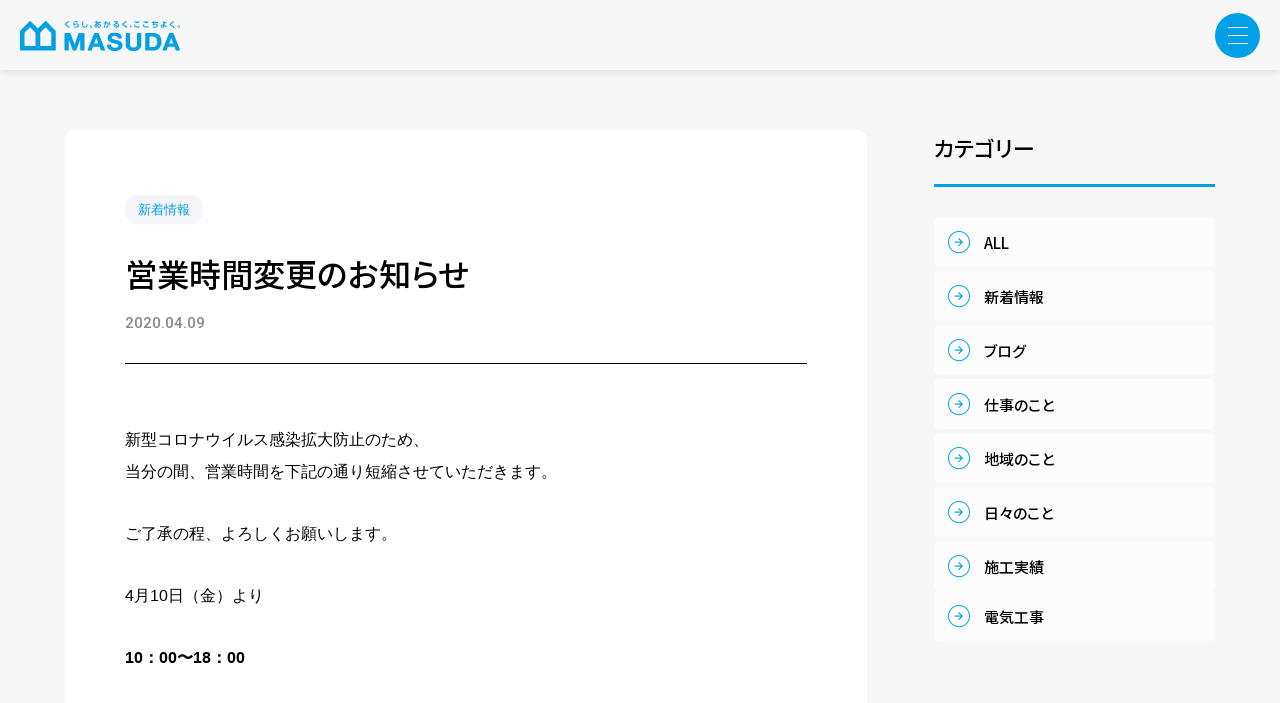

--- FILE ---
content_type: text/html; charset=UTF-8
request_url: https://www.masudadenki.com/news/5509/
body_size: 15652
content:
<!doctype html>
<html lang="ja">
<head prefix="og: http://ogp.me/ns# fb: http://ogp.me/ns/fb# article: http://ogp.me/ns/article#">
<meta charset="utf-8">
<meta http-equiv="X-UA-Compatible" content="IE=edge">
<meta name="format-detection" content="telephone=no,address=no,email=no">
<meta name="viewport" content="width=device-width,initial-scale=1.0">
<link rel="shortcut icon" type="image/ico" href="https://www.masudadenki.com/wordpress/wp-content/themes/masudadenki/assets/img/favicon.ico">
<title>営業時間変更のお知らせ | 大阪府寝屋川市のマスダデンキ・リフォーム</title>
<link href="https://www.masudadenki.com/wordpress/wp-content/themes/masudadenki/assets/css/common.css" rel="stylesheet">

		<!-- All in One SEO 4.9.3 - aioseo.com -->
	<meta name="description" content="新型コロナウイルス感染拡大防止のため、 当分の間、営業時間を下記の通り短縮させていただきます。 ご了承の程、よ" />
	<meta name="robots" content="max-image-preview:large" />
	<meta name="author" content="masudadenki"/>
	<link rel="canonical" href="https://www.masudadenki.com/news/5509/" />
	<meta name="generator" content="All in One SEO (AIOSEO) 4.9.3" />
		<meta property="og:locale" content="ja_JP" />
		<meta property="og:site_name" content="電気工事・水まわり・リフォームなら｜寝屋川・枚方・交野市｜株式会社マスダ" />
		<meta property="og:type" content="article" />
		<meta property="og:title" content="営業時間変更のお知らせ | 大阪府寝屋川市のマスダデンキ・リフォーム" />
		<meta property="og:description" content="新型コロナウイルス感染拡大防止のため、 当分の間、営業時間を下記の通り短縮させていただきます。 ご了承の程、よ" />
		<meta property="og:url" content="https://www.masudadenki.com/news/5509/" />
		<meta property="og:image" content="https://www.masudadenki.com/wordpress/wp-content/uploads/2024/05/ogp.png" />
		<meta property="og:image:secure_url" content="https://www.masudadenki.com/wordpress/wp-content/uploads/2024/05/ogp.png" />
		<meta property="og:image:width" content="1200" />
		<meta property="og:image:height" content="630" />
		<meta property="article:published_time" content="2020-04-08T22:36:50+00:00" />
		<meta property="article:modified_time" content="2020-04-15T06:51:58+00:00" />
		<meta name="twitter:card" content="summary" />
		<meta name="twitter:title" content="営業時間変更のお知らせ | 大阪府寝屋川市のマスダデンキ・リフォーム" />
		<meta name="twitter:description" content="新型コロナウイルス感染拡大防止のため、 当分の間、営業時間を下記の通り短縮させていただきます。 ご了承の程、よ" />
		<meta name="twitter:image" content="https://www.masudadenki.com/wordpress/wp-content/uploads/2024/05/ogp.png" />
		<script type="application/ld+json" class="aioseo-schema">
			{"@context":"https:\/\/schema.org","@graph":[{"@type":"Article","@id":"https:\/\/www.masudadenki.com\/news\/5509\/#article","name":"\u55b6\u696d\u6642\u9593\u5909\u66f4\u306e\u304a\u77e5\u3089\u305b | \u5927\u962a\u5e9c\u5bdd\u5c4b\u5ddd\u5e02\u306e\u30de\u30b9\u30c0\u30c7\u30f3\u30ad\u30fb\u30ea\u30d5\u30a9\u30fc\u30e0","headline":"\u55b6\u696d\u6642\u9593\u5909\u66f4\u306e\u304a\u77e5\u3089\u305b","author":{"@id":"https:\/\/www.masudadenki.com\/author\/masudadenki\/#author"},"publisher":{"@id":"https:\/\/www.masudadenki.com\/#organization"},"image":{"@type":"ImageObject","url":"https:\/\/www.masudadenki.com\/wordpress\/wordpress\/wp-content\/uploads\/2021\/01\/masuda112.jpg","@id":"https:\/\/www.masudadenki.com\/#articleImage"},"datePublished":"2020-04-09T07:36:50+09:00","dateModified":"2020-04-15T15:51:58+09:00","inLanguage":"ja","mainEntityOfPage":{"@id":"https:\/\/www.masudadenki.com\/news\/5509\/#webpage"},"isPartOf":{"@id":"https:\/\/www.masudadenki.com\/news\/5509\/#webpage"},"articleSection":"\u65b0\u7740\u60c5\u5831"},{"@type":"BreadcrumbList","@id":"https:\/\/www.masudadenki.com\/news\/5509\/#breadcrumblist","itemListElement":[{"@type":"ListItem","@id":"https:\/\/www.masudadenki.com#listItem","position":1,"name":"Home","item":"https:\/\/www.masudadenki.com","nextItem":{"@type":"ListItem","@id":"https:\/\/www.masudadenki.com\/category\/news\/#listItem","name":"\u65b0\u7740\u60c5\u5831"}},{"@type":"ListItem","@id":"https:\/\/www.masudadenki.com\/category\/news\/#listItem","position":2,"name":"\u65b0\u7740\u60c5\u5831","item":"https:\/\/www.masudadenki.com\/category\/news\/","nextItem":{"@type":"ListItem","@id":"https:\/\/www.masudadenki.com\/news\/5509\/#listItem","name":"\u55b6\u696d\u6642\u9593\u5909\u66f4\u306e\u304a\u77e5\u3089\u305b"},"previousItem":{"@type":"ListItem","@id":"https:\/\/www.masudadenki.com#listItem","name":"Home"}},{"@type":"ListItem","@id":"https:\/\/www.masudadenki.com\/news\/5509\/#listItem","position":3,"name":"\u55b6\u696d\u6642\u9593\u5909\u66f4\u306e\u304a\u77e5\u3089\u305b","previousItem":{"@type":"ListItem","@id":"https:\/\/www.masudadenki.com\/category\/news\/#listItem","name":"\u65b0\u7740\u60c5\u5831"}}]},{"@type":"Organization","@id":"https:\/\/www.masudadenki.com\/#organization","name":"\u682a\u5f0f\u4f1a\u793e\u30de\u30b9\u30c0","description":"\u30de\u30b9\u30c0\u30c7\u30f3\u30ad\u3067\u306f\u3001\u3054\u5bb6\u5ead\u306e\u96fb\u6c17\u5de5\u4e8b\u304b\u3089\u3001\u6c34\u307e\u308f\u308a\u5de5\u4e8b\u30fb\u30ac\u30b9\u6a5f\u5668\u30fb\u30ea\u30d5\u30a9\u30fc\u30e0\u3001\u5916\u88c5\u30fb\u5185\u88c5\u30ea\u30d5\u30a9\u30fc\u30e0\u7b49\u30ea\u30d5\u30a9\u30fc\u30e0\u5168\u822c\u3092\u627f\u3063\u3066\u3044\u307e\u3059\u3002\u5bdd\u5c4b\u5ddd\u5e02\u3092\u4e2d\u5fc3\u306b\u3001\u679a\u65b9\u3001\u4ea4\u91ce\u3001\u5b88\u53e3\u3001\u9580\u771f\u7b49\u5927\u962a\u306e\u5de5\u4e8b\u306f\u304a\u307e\u304b\u305b\u304f\u3060\u3055\u3044\u3002","url":"https:\/\/www.masudadenki.com\/","telephone":"+81120383823","logo":{"@type":"ImageObject","url":"https:\/\/www.masudadenki.com\/wordpress\/wordpress\/wp-content\/uploads\/2021\/01\/masuda112.jpg","@id":"https:\/\/www.masudadenki.com\/news\/5509\/#organizationLogo"},"image":{"@id":"https:\/\/www.masudadenki.com\/news\/5509\/#organizationLogo"}},{"@type":"Person","@id":"https:\/\/www.masudadenki.com\/author\/masudadenki\/#author","url":"https:\/\/www.masudadenki.com\/author\/masudadenki\/","name":"masudadenki","image":{"@type":"ImageObject","@id":"https:\/\/www.masudadenki.com\/news\/5509\/#authorImage","url":"https:\/\/secure.gravatar.com\/avatar\/7dcb0cd247aa94896e665c337696a7be18d387a78d6d55b4854b7ff7d5925042?s=96&d=mm&r=g","width":96,"height":96,"caption":"masudadenki"}},{"@type":"WebPage","@id":"https:\/\/www.masudadenki.com\/news\/5509\/#webpage","url":"https:\/\/www.masudadenki.com\/news\/5509\/","name":"\u55b6\u696d\u6642\u9593\u5909\u66f4\u306e\u304a\u77e5\u3089\u305b | \u5927\u962a\u5e9c\u5bdd\u5c4b\u5ddd\u5e02\u306e\u30de\u30b9\u30c0\u30c7\u30f3\u30ad\u30fb\u30ea\u30d5\u30a9\u30fc\u30e0","description":"\u65b0\u578b\u30b3\u30ed\u30ca\u30a6\u30a4\u30eb\u30b9\u611f\u67d3\u62e1\u5927\u9632\u6b62\u306e\u305f\u3081\u3001 \u5f53\u5206\u306e\u9593\u3001\u55b6\u696d\u6642\u9593\u3092\u4e0b\u8a18\u306e\u901a\u308a\u77ed\u7e2e\u3055\u305b\u3066\u3044\u305f\u3060\u304d\u307e\u3059\u3002 \u3054\u4e86\u627f\u306e\u7a0b\u3001\u3088","inLanguage":"ja","isPartOf":{"@id":"https:\/\/www.masudadenki.com\/#website"},"breadcrumb":{"@id":"https:\/\/www.masudadenki.com\/news\/5509\/#breadcrumblist"},"author":{"@id":"https:\/\/www.masudadenki.com\/author\/masudadenki\/#author"},"creator":{"@id":"https:\/\/www.masudadenki.com\/author\/masudadenki\/#author"},"datePublished":"2020-04-09T07:36:50+09:00","dateModified":"2020-04-15T15:51:58+09:00"},{"@type":"WebSite","@id":"https:\/\/www.masudadenki.com\/#website","url":"https:\/\/www.masudadenki.com\/","name":"\u5927\u962a\u5e9c\u5bdd\u5c4b\u5ddd\u5e02\u306e\u30de\u30b9\u30c0\u30c7\u30f3\u30ad","description":"\u30de\u30b9\u30c0\u30c7\u30f3\u30ad\u3067\u306f\u3001\u3054\u5bb6\u5ead\u306e\u96fb\u6c17\u5de5\u4e8b\u304b\u3089\u3001\u6c34\u307e\u308f\u308a\u5de5\u4e8b\u30fb\u30ac\u30b9\u6a5f\u5668\u30fb\u30ea\u30d5\u30a9\u30fc\u30e0\u3001\u5916\u88c5\u30fb\u5185\u88c5\u30ea\u30d5\u30a9\u30fc\u30e0\u7b49\u30ea\u30d5\u30a9\u30fc\u30e0\u5168\u822c\u3092\u627f\u3063\u3066\u3044\u307e\u3059\u3002\u5bdd\u5c4b\u5ddd\u5e02\u3092\u4e2d\u5fc3\u306b\u3001\u679a\u65b9\u3001\u4ea4\u91ce\u3001\u5b88\u53e3\u3001\u9580\u771f\u7b49\u5927\u962a\u306e\u5de5\u4e8b\u306f\u304a\u307e\u304b\u305b\u304f\u3060\u3055\u3044\u3002","inLanguage":"ja","publisher":{"@id":"https:\/\/www.masudadenki.com\/#organization"}}]}
		</script>
		<!-- All in One SEO -->

<link rel='dns-prefetch' href='//cdn.jsdelivr.net' />
<link rel="alternate" title="oEmbed (JSON)" type="application/json+oembed" href="https://www.masudadenki.com/wp-json/oembed/1.0/embed?url=https%3A%2F%2Fwww.masudadenki.com%2Fnews%2F5509%2F" />
<link rel="alternate" title="oEmbed (XML)" type="text/xml+oembed" href="https://www.masudadenki.com/wp-json/oembed/1.0/embed?url=https%3A%2F%2Fwww.masudadenki.com%2Fnews%2F5509%2F&#038;format=xml" />
<style id='wp-img-auto-sizes-contain-inline-css' type='text/css'>
img:is([sizes=auto i],[sizes^="auto," i]){contain-intrinsic-size:3000px 1500px}
/*# sourceURL=wp-img-auto-sizes-contain-inline-css */
</style>
<style id='wp-emoji-styles-inline-css' type='text/css'>

	img.wp-smiley, img.emoji {
		display: inline !important;
		border: none !important;
		box-shadow: none !important;
		height: 1em !important;
		width: 1em !important;
		margin: 0 0.07em !important;
		vertical-align: -0.1em !important;
		background: none !important;
		padding: 0 !important;
	}
/*# sourceURL=wp-emoji-styles-inline-css */
</style>
<style id='wp-block-library-inline-css' type='text/css'>
:root{--wp-block-synced-color:#7a00df;--wp-block-synced-color--rgb:122,0,223;--wp-bound-block-color:var(--wp-block-synced-color);--wp-editor-canvas-background:#ddd;--wp-admin-theme-color:#007cba;--wp-admin-theme-color--rgb:0,124,186;--wp-admin-theme-color-darker-10:#006ba1;--wp-admin-theme-color-darker-10--rgb:0,107,160.5;--wp-admin-theme-color-darker-20:#005a87;--wp-admin-theme-color-darker-20--rgb:0,90,135;--wp-admin-border-width-focus:2px}@media (min-resolution:192dpi){:root{--wp-admin-border-width-focus:1.5px}}.wp-element-button{cursor:pointer}:root .has-very-light-gray-background-color{background-color:#eee}:root .has-very-dark-gray-background-color{background-color:#313131}:root .has-very-light-gray-color{color:#eee}:root .has-very-dark-gray-color{color:#313131}:root .has-vivid-green-cyan-to-vivid-cyan-blue-gradient-background{background:linear-gradient(135deg,#00d084,#0693e3)}:root .has-purple-crush-gradient-background{background:linear-gradient(135deg,#34e2e4,#4721fb 50%,#ab1dfe)}:root .has-hazy-dawn-gradient-background{background:linear-gradient(135deg,#faaca8,#dad0ec)}:root .has-subdued-olive-gradient-background{background:linear-gradient(135deg,#fafae1,#67a671)}:root .has-atomic-cream-gradient-background{background:linear-gradient(135deg,#fdd79a,#004a59)}:root .has-nightshade-gradient-background{background:linear-gradient(135deg,#330968,#31cdcf)}:root .has-midnight-gradient-background{background:linear-gradient(135deg,#020381,#2874fc)}:root{--wp--preset--font-size--normal:16px;--wp--preset--font-size--huge:42px}.has-regular-font-size{font-size:1em}.has-larger-font-size{font-size:2.625em}.has-normal-font-size{font-size:var(--wp--preset--font-size--normal)}.has-huge-font-size{font-size:var(--wp--preset--font-size--huge)}.has-text-align-center{text-align:center}.has-text-align-left{text-align:left}.has-text-align-right{text-align:right}.has-fit-text{white-space:nowrap!important}#end-resizable-editor-section{display:none}.aligncenter{clear:both}.items-justified-left{justify-content:flex-start}.items-justified-center{justify-content:center}.items-justified-right{justify-content:flex-end}.items-justified-space-between{justify-content:space-between}.screen-reader-text{border:0;clip-path:inset(50%);height:1px;margin:-1px;overflow:hidden;padding:0;position:absolute;width:1px;word-wrap:normal!important}.screen-reader-text:focus{background-color:#ddd;clip-path:none;color:#444;display:block;font-size:1em;height:auto;left:5px;line-height:normal;padding:15px 23px 14px;text-decoration:none;top:5px;width:auto;z-index:100000}html :where(.has-border-color){border-style:solid}html :where([style*=border-top-color]){border-top-style:solid}html :where([style*=border-right-color]){border-right-style:solid}html :where([style*=border-bottom-color]){border-bottom-style:solid}html :where([style*=border-left-color]){border-left-style:solid}html :where([style*=border-width]){border-style:solid}html :where([style*=border-top-width]){border-top-style:solid}html :where([style*=border-right-width]){border-right-style:solid}html :where([style*=border-bottom-width]){border-bottom-style:solid}html :where([style*=border-left-width]){border-left-style:solid}html :where(img[class*=wp-image-]){height:auto;max-width:100%}:where(figure){margin:0 0 1em}html :where(.is-position-sticky){--wp-admin--admin-bar--position-offset:var(--wp-admin--admin-bar--height,0px)}@media screen and (max-width:600px){html :where(.is-position-sticky){--wp-admin--admin-bar--position-offset:0px}}

/*# sourceURL=wp-block-library-inline-css */
</style><style id='global-styles-inline-css' type='text/css'>
:root{--wp--preset--aspect-ratio--square: 1;--wp--preset--aspect-ratio--4-3: 4/3;--wp--preset--aspect-ratio--3-4: 3/4;--wp--preset--aspect-ratio--3-2: 3/2;--wp--preset--aspect-ratio--2-3: 2/3;--wp--preset--aspect-ratio--16-9: 16/9;--wp--preset--aspect-ratio--9-16: 9/16;--wp--preset--color--black: #000000;--wp--preset--color--cyan-bluish-gray: #abb8c3;--wp--preset--color--white: #ffffff;--wp--preset--color--pale-pink: #f78da7;--wp--preset--color--vivid-red: #cf2e2e;--wp--preset--color--luminous-vivid-orange: #ff6900;--wp--preset--color--luminous-vivid-amber: #fcb900;--wp--preset--color--light-green-cyan: #7bdcb5;--wp--preset--color--vivid-green-cyan: #00d084;--wp--preset--color--pale-cyan-blue: #8ed1fc;--wp--preset--color--vivid-cyan-blue: #0693e3;--wp--preset--color--vivid-purple: #9b51e0;--wp--preset--gradient--vivid-cyan-blue-to-vivid-purple: linear-gradient(135deg,rgb(6,147,227) 0%,rgb(155,81,224) 100%);--wp--preset--gradient--light-green-cyan-to-vivid-green-cyan: linear-gradient(135deg,rgb(122,220,180) 0%,rgb(0,208,130) 100%);--wp--preset--gradient--luminous-vivid-amber-to-luminous-vivid-orange: linear-gradient(135deg,rgb(252,185,0) 0%,rgb(255,105,0) 100%);--wp--preset--gradient--luminous-vivid-orange-to-vivid-red: linear-gradient(135deg,rgb(255,105,0) 0%,rgb(207,46,46) 100%);--wp--preset--gradient--very-light-gray-to-cyan-bluish-gray: linear-gradient(135deg,rgb(238,238,238) 0%,rgb(169,184,195) 100%);--wp--preset--gradient--cool-to-warm-spectrum: linear-gradient(135deg,rgb(74,234,220) 0%,rgb(151,120,209) 20%,rgb(207,42,186) 40%,rgb(238,44,130) 60%,rgb(251,105,98) 80%,rgb(254,248,76) 100%);--wp--preset--gradient--blush-light-purple: linear-gradient(135deg,rgb(255,206,236) 0%,rgb(152,150,240) 100%);--wp--preset--gradient--blush-bordeaux: linear-gradient(135deg,rgb(254,205,165) 0%,rgb(254,45,45) 50%,rgb(107,0,62) 100%);--wp--preset--gradient--luminous-dusk: linear-gradient(135deg,rgb(255,203,112) 0%,rgb(199,81,192) 50%,rgb(65,88,208) 100%);--wp--preset--gradient--pale-ocean: linear-gradient(135deg,rgb(255,245,203) 0%,rgb(182,227,212) 50%,rgb(51,167,181) 100%);--wp--preset--gradient--electric-grass: linear-gradient(135deg,rgb(202,248,128) 0%,rgb(113,206,126) 100%);--wp--preset--gradient--midnight: linear-gradient(135deg,rgb(2,3,129) 0%,rgb(40,116,252) 100%);--wp--preset--font-size--small: 13px;--wp--preset--font-size--medium: 20px;--wp--preset--font-size--large: 36px;--wp--preset--font-size--x-large: 42px;--wp--preset--spacing--20: 0.44rem;--wp--preset--spacing--30: 0.67rem;--wp--preset--spacing--40: 1rem;--wp--preset--spacing--50: 1.5rem;--wp--preset--spacing--60: 2.25rem;--wp--preset--spacing--70: 3.38rem;--wp--preset--spacing--80: 5.06rem;--wp--preset--shadow--natural: 6px 6px 9px rgba(0, 0, 0, 0.2);--wp--preset--shadow--deep: 12px 12px 50px rgba(0, 0, 0, 0.4);--wp--preset--shadow--sharp: 6px 6px 0px rgba(0, 0, 0, 0.2);--wp--preset--shadow--outlined: 6px 6px 0px -3px rgb(255, 255, 255), 6px 6px rgb(0, 0, 0);--wp--preset--shadow--crisp: 6px 6px 0px rgb(0, 0, 0);}:where(.is-layout-flex){gap: 0.5em;}:where(.is-layout-grid){gap: 0.5em;}body .is-layout-flex{display: flex;}.is-layout-flex{flex-wrap: wrap;align-items: center;}.is-layout-flex > :is(*, div){margin: 0;}body .is-layout-grid{display: grid;}.is-layout-grid > :is(*, div){margin: 0;}:where(.wp-block-columns.is-layout-flex){gap: 2em;}:where(.wp-block-columns.is-layout-grid){gap: 2em;}:where(.wp-block-post-template.is-layout-flex){gap: 1.25em;}:where(.wp-block-post-template.is-layout-grid){gap: 1.25em;}.has-black-color{color: var(--wp--preset--color--black) !important;}.has-cyan-bluish-gray-color{color: var(--wp--preset--color--cyan-bluish-gray) !important;}.has-white-color{color: var(--wp--preset--color--white) !important;}.has-pale-pink-color{color: var(--wp--preset--color--pale-pink) !important;}.has-vivid-red-color{color: var(--wp--preset--color--vivid-red) !important;}.has-luminous-vivid-orange-color{color: var(--wp--preset--color--luminous-vivid-orange) !important;}.has-luminous-vivid-amber-color{color: var(--wp--preset--color--luminous-vivid-amber) !important;}.has-light-green-cyan-color{color: var(--wp--preset--color--light-green-cyan) !important;}.has-vivid-green-cyan-color{color: var(--wp--preset--color--vivid-green-cyan) !important;}.has-pale-cyan-blue-color{color: var(--wp--preset--color--pale-cyan-blue) !important;}.has-vivid-cyan-blue-color{color: var(--wp--preset--color--vivid-cyan-blue) !important;}.has-vivid-purple-color{color: var(--wp--preset--color--vivid-purple) !important;}.has-black-background-color{background-color: var(--wp--preset--color--black) !important;}.has-cyan-bluish-gray-background-color{background-color: var(--wp--preset--color--cyan-bluish-gray) !important;}.has-white-background-color{background-color: var(--wp--preset--color--white) !important;}.has-pale-pink-background-color{background-color: var(--wp--preset--color--pale-pink) !important;}.has-vivid-red-background-color{background-color: var(--wp--preset--color--vivid-red) !important;}.has-luminous-vivid-orange-background-color{background-color: var(--wp--preset--color--luminous-vivid-orange) !important;}.has-luminous-vivid-amber-background-color{background-color: var(--wp--preset--color--luminous-vivid-amber) !important;}.has-light-green-cyan-background-color{background-color: var(--wp--preset--color--light-green-cyan) !important;}.has-vivid-green-cyan-background-color{background-color: var(--wp--preset--color--vivid-green-cyan) !important;}.has-pale-cyan-blue-background-color{background-color: var(--wp--preset--color--pale-cyan-blue) !important;}.has-vivid-cyan-blue-background-color{background-color: var(--wp--preset--color--vivid-cyan-blue) !important;}.has-vivid-purple-background-color{background-color: var(--wp--preset--color--vivid-purple) !important;}.has-black-border-color{border-color: var(--wp--preset--color--black) !important;}.has-cyan-bluish-gray-border-color{border-color: var(--wp--preset--color--cyan-bluish-gray) !important;}.has-white-border-color{border-color: var(--wp--preset--color--white) !important;}.has-pale-pink-border-color{border-color: var(--wp--preset--color--pale-pink) !important;}.has-vivid-red-border-color{border-color: var(--wp--preset--color--vivid-red) !important;}.has-luminous-vivid-orange-border-color{border-color: var(--wp--preset--color--luminous-vivid-orange) !important;}.has-luminous-vivid-amber-border-color{border-color: var(--wp--preset--color--luminous-vivid-amber) !important;}.has-light-green-cyan-border-color{border-color: var(--wp--preset--color--light-green-cyan) !important;}.has-vivid-green-cyan-border-color{border-color: var(--wp--preset--color--vivid-green-cyan) !important;}.has-pale-cyan-blue-border-color{border-color: var(--wp--preset--color--pale-cyan-blue) !important;}.has-vivid-cyan-blue-border-color{border-color: var(--wp--preset--color--vivid-cyan-blue) !important;}.has-vivid-purple-border-color{border-color: var(--wp--preset--color--vivid-purple) !important;}.has-vivid-cyan-blue-to-vivid-purple-gradient-background{background: var(--wp--preset--gradient--vivid-cyan-blue-to-vivid-purple) !important;}.has-light-green-cyan-to-vivid-green-cyan-gradient-background{background: var(--wp--preset--gradient--light-green-cyan-to-vivid-green-cyan) !important;}.has-luminous-vivid-amber-to-luminous-vivid-orange-gradient-background{background: var(--wp--preset--gradient--luminous-vivid-amber-to-luminous-vivid-orange) !important;}.has-luminous-vivid-orange-to-vivid-red-gradient-background{background: var(--wp--preset--gradient--luminous-vivid-orange-to-vivid-red) !important;}.has-very-light-gray-to-cyan-bluish-gray-gradient-background{background: var(--wp--preset--gradient--very-light-gray-to-cyan-bluish-gray) !important;}.has-cool-to-warm-spectrum-gradient-background{background: var(--wp--preset--gradient--cool-to-warm-spectrum) !important;}.has-blush-light-purple-gradient-background{background: var(--wp--preset--gradient--blush-light-purple) !important;}.has-blush-bordeaux-gradient-background{background: var(--wp--preset--gradient--blush-bordeaux) !important;}.has-luminous-dusk-gradient-background{background: var(--wp--preset--gradient--luminous-dusk) !important;}.has-pale-ocean-gradient-background{background: var(--wp--preset--gradient--pale-ocean) !important;}.has-electric-grass-gradient-background{background: var(--wp--preset--gradient--electric-grass) !important;}.has-midnight-gradient-background{background: var(--wp--preset--gradient--midnight) !important;}.has-small-font-size{font-size: var(--wp--preset--font-size--small) !important;}.has-medium-font-size{font-size: var(--wp--preset--font-size--medium) !important;}.has-large-font-size{font-size: var(--wp--preset--font-size--large) !important;}.has-x-large-font-size{font-size: var(--wp--preset--font-size--x-large) !important;}
/*# sourceURL=global-styles-inline-css */
</style>

<style id='classic-theme-styles-inline-css' type='text/css'>
/*! This file is auto-generated */
.wp-block-button__link{color:#fff;background-color:#32373c;border-radius:9999px;box-shadow:none;text-decoration:none;padding:calc(.667em + 2px) calc(1.333em + 2px);font-size:1.125em}.wp-block-file__button{background:#32373c;color:#fff;text-decoration:none}
/*# sourceURL=/wp-includes/css/classic-themes.min.css */
</style>
<link rel='stylesheet' id='contact-form-7-css' href='https://www.masudadenki.com/wordpress/wp-content/plugins/contact-form-7/includes/css/styles.css?ver=5.9.3' type='text/css' media='all' />
<link rel='stylesheet' id='cf7msm_styles-css' href='https://www.masudadenki.com/wordpress/wp-content/plugins/contact-form-7-multi-step-module/resources/cf7msm.css?ver=4.3.1' type='text/css' media='all' />
<link rel='stylesheet' id='wp-pagenavi-css' href='https://www.masudadenki.com/wordpress/wp-content/plugins/wp-pagenavi/pagenavi-css.css?ver=2.70' type='text/css' media='all' />
<link rel='stylesheet' id='main-style-css' href='https://www.masudadenki.com/wordpress/wp-content/themes/masudadenki/style.css?ver=6.9' type='text/css' media='all' />
<script type="text/javascript" src="https://www.masudadenki.com/wordpress/wp-includes/js/jquery/jquery.min.js?ver=3.7.1" id="jquery-core-js"></script>
<script type="text/javascript" src="https://www.masudadenki.com/wordpress/wp-includes/js/jquery/jquery-migrate.min.js?ver=3.4.1" id="jquery-migrate-js"></script>
<link rel="https://api.w.org/" href="https://www.masudadenki.com/wp-json/" /><link rel="alternate" title="JSON" type="application/json" href="https://www.masudadenki.com/wp-json/wp/v2/posts/5509" /><link rel='shortlink' href='https://www.masudadenki.com/?p=5509' />
<script src="//ajax.googleapis.com/ajax/libs/jquery/3.6.2/jquery.min.js"></script>
<script src="https://www.masudadenki.com/wordpress/wp-content/themes/masudadenki/assets/js/common.js"></script>
</head>

<body class="wp-singular post-template-default single single-post postid-5509 single-format-standard wp-theme-masudadenki">
  <header id="header-area">
    <div id="logo-main"><a href="/"><svg id="b" xmlns="http://www.w3.org/2000/svg" viewBox="0 0 214.54 40.02"><defs></defs><g id="c"><rect class="v" x="0" width="214.54" height="40"/><path id="d" class="u" d="M47.52,12.66L35.16.29c-.39-.39-1.02-.39-1.41,0l-9.75,9.75L14.24.29c-.39-.39-1.02-.39-1.41,0L.47,12.66C.17,12.96,0,13.36,0,13.79v24.7C0,39.04.45,39.49,1,39.49h45.99c.55,0,1-.45,1-1V13.79c0-.42-.17-.83-.47-1.13M20.32,33.33H6.75c-.33,0-.6-.27-.6-.6v-16.72c0-.21.08-.42.23-.57l6.72-6.72c.23-.23.61-.23.85,0l6.72,6.72c.15.15.23.35.23.57v16.72c0,.33-.27.6-.6.6M41.24,33.33h-13.56c-.33,0-.6-.27-.6-.6v-16.72c0-.21.08-.42.23-.57l6.72-6.72c.23-.23.61-.23.85,0l6.72,6.73c.15.15.23.35.24.57v16.72c0,.33-.27.6-.6.6"/><path id="e" class="u" d="M78.29,16.65c.12-.36.45-.6.83-.6h6.35c.48,0,.88.39.88.88h0v21.68c0,.49-.39.88-.88.88h-3.65c-.49,0-.88-.39-.88-.88v-14.65l-5.44,14.95c-.13.35-.46.58-.83.58h-3.17c-.37,0-.7-.23-.83-.58l-5.44-14.8v14.5c0,.49-.39.88-.88.88h-3.65c-.49,0-.88-.39-.88-.88h0v-21.67c0-.48.39-.88.88-.88,0,0,0,0,0,0h6.35c.37,0,.7.23.83.58l5.34,14.92,5.05-14.91ZM100.15,16.05h4.55c.36,0,.69.22.82.56l8.53,21.67c.18.45-.04.96-.49,1.14-.1.04-.21.06-.32.06h-4.07c-.37,0-.7-.23-.83-.58l-1.62-4.54h-8.77l-1.69,4.55c-.13.35-.46.57-.82.57h-3.9c-.48,0-.88-.39-.88-.88,0-.11.02-.22.06-.32l8.63-21.67c.13-.33.46-.55.82-.55M102.37,22.44l-2.9,7.73h5.68l-2.79-7.73ZM134.41,27.11c-.76-.48-1.58-.85-2.45-1.1-.81-.23-1.44-.38-1.89-.47-1.51-.36-2.74-.66-3.68-.9-.74-.17-1.47-.41-2.17-.7-.38-.14-.72-.38-.98-.7-.17-.3-.25-.64-.24-.98-.02-.39.09-.78.3-1.11.21-.3.49-.56.81-.75.34-.21.71-.35,1.1-.43,1-.18,2.03-.17,3.03.03.5.09.97.27,1.41.52.4.24.73.58.96.99.2.34.34.72.41,1.11.08.41.44.71.86.7h3.83c.48.01.87-.37.88-.84,0-.04,0-.08,0-.12-.08-.96-.35-1.89-.79-2.74-.54-.96-1.3-1.77-2.22-2.38-.97-.63-2.04-1.08-3.17-1.33-2.3-.55-4.7-.55-7,.02-1.06.27-2.07.71-2.98,1.32-.87.58-1.6,1.35-2.15,2.24-.57.96-.85,2.07-.83,3.19-.03.97.2,1.93.65,2.79.42.76,1,1.41,1.7,1.92.72.52,1.52.94,2.36,1.24.87.32,1.76.58,2.67.8.88.24,1.76.45,2.62.65.77.17,1.54.39,2.28.67.58.21,1.12.52,1.58.93.38.35.58.85.56,1.36.02.47-.13.93-.43,1.3-.3.36-.68.64-1.11.83-.47.21-.96.35-1.47.42-1.16.19-2.34.14-3.49-.12-.59-.14-1.14-.38-1.64-.71-.46-.32-.84-.74-1.11-1.23-.2-.41-.32-.86-.37-1.32-.06-.43-.43-.76-.87-.75h-3.86c-.48,0-.87.37-.88.85,0,.02,0,.05,0,.07.06,1.07.34,2.11.83,3.06.57,1.05,1.37,1.94,2.35,2.62,1.03.7,2.18,1.21,3.39,1.5,1.29.32,2.61.48,3.93.47,1.49.02,2.98-.16,4.42-.56,1.16-.31,2.26-.85,3.22-1.57.84-.64,1.52-1.46,1.98-2.41.45-.95.67-1.98.67-3.02.05-1.16-.27-2.31-.9-3.29-.56-.82-1.28-1.51-2.11-2.04M157.01,30.57c.11,1.3-.26,2.6-1.03,3.65-.68.76-1.95,1.14-3.78,1.14-.86.03-1.71-.11-2.51-.42-.56-.23-1.05-.6-1.43-1.07-.34-.44-.57-.96-.67-1.51-.11-.59-.17-1.2-.17-1.8v-13.64c0-.48-.39-.88-.88-.88,0,0,0,0,0,0h-3.99c-.49,0-.88.39-.88.88v13.64c0,3.19.93,5.58,2.77,7.12s4.44,2.31,7.75,2.31c2.77.16,5.51-.67,7.73-2.32h0c1.87-1.55,2.82-3.94,2.82-7.11v-13.64c0-.49-.39-.88-.88-.88h-3.99c-.48,0-.88.39-.88.88h0s0,13.64,0,13.64ZM188.86,22.57c.59,1.62.88,3.34.85,5.07.01,1.59-.22,3.18-.69,4.7-.43,1.38-1.14,2.66-2.1,3.75-.97,1.08-2.16,1.92-3.5,2.49-1.56.63-3.23.94-4.92.9h-9.78c-.49,0-.88-.39-.88-.88v-21.67c0-.48.39-.88.88-.88,0,0,0,0,0,0h9.78c1.51-.01,3,.23,4.43.72,1.33.46,2.55,1.2,3.57,2.17,1.04,1.02,1.84,2.26,2.36,3.62M183.61,25.03c-.2-.85-.59-1.64-1.13-2.32-.55-.66-1.27-1.17-2.07-1.47-1.04-.37-2.13-.55-3.23-.52h-3.6v14.09h4.54c.74,0,1.47-.11,2.17-.34.7-.23,1.33-.61,1.85-1.13.58-.59,1.03-1.29,1.31-2.07.36-1.01.53-2.08.5-3.15.01-1.04-.11-2.08-.35-3.09M205.94,16.61l8.54,21.67c.18.45-.04.96-.49,1.14-.1.04-.21.06-.32.06h-4.07c-.37,0-.7-.23-.83-.58l-1.62-4.54h-8.77l-1.69,4.55c-.13.34-.46.57-.82.57h-3.91c-.48,0-.88-.39-.88-.88,0-.11.02-.22.06-.32l8.63-21.67c.13-.33.46-.55.82-.55h4.55c.36,0,.68.22.82.56M202.8,22.45l-2.89,7.73h5.68l-2.79-7.73Z"/><path id="f" class="u" d="M65.64,9.06c-1.54-1.25-3.17-2.38-4.89-3.38-.63-.4-.92-.68-.92-1.1,0-.49.38-.84,1.2-1.5,1.26-.95,2.45-1.98,3.56-3.09l1.47.77c-1.26,1.15-2.59,2.2-3.99,3.16-.24.17-.55.4-.55.55s.13.23,1.31.87c1.45.78,2.84,1.67,4.15,2.68l-1.34,1.03Z"/><path id="g" class="u" d="M73.3,1.91c-.2.79-.29,1.6-.28,2.41.93-.66,2.03-1.01,3.17-1.01,2.35,0,2.83,1.6,2.83,2.5,0,2.28-1.95,3.04-4.75,3.04-.63,0-1.27-.03-1.9-.1l-.16-1.32c.67.1,1.35.15,2.03.15,2.64,0,3.36-.8,3.36-1.83,0-.73-.57-1.24-1.56-1.24-1.14-.02-2.23.43-3.01,1.25,0,.12-.02.16-.03.26l-1.33-.05c-.04-1.41.05-2.81.26-4.2l1.38.13ZM77.43,2.13c-1.38-.5-2.83-.77-4.3-.8l.23-1.26c1.49.01,2.97.23,4.4.64l-.33,1.42Z"/><path id="h" class="u" d="M84.98.31c-.1,2.25-.14,4.79-.14,5.03,0,1.17.1,2.23,1.71,2.23,2.4,0,2.73-1.84,2.98-3.21l1.28.56c-.52,2.66-1.78,3.97-4.24,3.97-2.8,0-3.12-1.73-3.12-3.61,0-.78.05-4.28.05-4.99l1.49.02Z"/><path id="i" class="u" d="M95.42,9.06c-.57-.84-1.21-1.63-1.9-2.38l1.09-.73c.75.7,1.44,1.46,2.06,2.27l-1.25.84Z"/><path id="j" class="u" d="M104.47,7.74c.79-.04,2.68-.19,2.68-1.86-.02-.8-.6-1.47-1.38-1.62-.78,2.86-2.63,4.18-4.1,4.18-.99,0-1.8-.8-1.81-1.79,0-.06,0-.12,0-.19.02-1.11.62-2.13,1.59-2.67.24-.13.48-.25.73-.36-.01-.38-.02-.62-.02-1.14h-1.97v-1.24h1.98V.16l1.32.02v.88s4.66,0,4.66,0v1.24h-4.7c0,.13-.01.69-.01.81.4-.06.81-.09,1.22-.09,2.79,0,3.86,1.47,3.86,3.03,0,2.6-2.82,2.83-3.7,2.91l-.36-1.21ZM102.27,4.64c-.68.32-1.14.98-1.2,1.73,0,.45.21.89.74.89.32,0,.64-.1.91-.27-.23-.76-.38-1.55-.45-2.35M104.64,4.09c-.39-.01-.79.03-1.17.11.01.63.1,1.25.25,1.86.41-.6.72-1.27.93-1.97"/><path id="k" class="u" d="M112.15,8.26c.82-1.6,1.4-3.31,1.72-5.08h-1.47s0-1.28,0-1.28h1.68c.09-.65.13-1.04.18-1.77l1.43.07c-.07.55-.1.81-.25,1.7h.92c1.51,0,2.22.69,2.22,2.86.02,1.03-.15,2.06-.49,3.04-.33.73-1.1,1.15-1.89,1.05-.37,0-.75-.02-1.12-.07l-.08-1.37c.34.08.68.12,1.02.13.67,0,.82-.31.97-.86.17-.68.26-1.37.26-2.07,0-1.16-.26-1.46-1.27-1.45h-.77c-.33,1.98-.92,3.9-1.75,5.71l-1.32-.61ZM119.85,5.78c0-1.48-.45-2.92-1.29-4.14l1.15-.57c.98,1.29,1.52,2.85,1.56,4.46l-1.42.25Z"/><path id="l" class="u" d="M131.43,1.45c-.55.38-1.63,1.22-2.44,1.86.42-.12.86-.19,1.29-.2,1.43-.11,2.67.96,2.78,2.39,0,.1,0,.19,0,.29,0,1.96-1.58,3.14-3.76,3.14-1.89,0-2.73-.88-2.73-1.78.07-.95.89-1.66,1.84-1.6.02,0,.03,0,.05,0,1.11,0,2.1.71,2.46,1.76.51-.32.82-.88.82-1.49,0-.94-.63-1.62-2-1.62-1.58,0-2.74.86-4.29,2.32l-.76-1.14c.42-.3,2.2-1.67,4.54-3.72-1.09.07-2.13.12-3.43.14V.49c2.23,0,3.22,0,5.64-.1v1.06ZM128.43,6.6c-.42,0-.67.26-.67.48,0,.48.57.79,1.43.79.22,0,.44-.02.65-.07-.13-.68-.72-1.17-1.41-1.19"/><path id="m" class="u" d="M142.64,9.06c-1.54-1.25-3.17-2.38-4.88-3.38-.63-.4-.92-.68-.92-1.1,0-.49.38-.84,1.2-1.5,1.26-.95,2.45-1.98,3.56-3.09l1.47.77c-1.26,1.15-2.59,2.2-4,3.16-.24.17-.55.4-.55.55s.13.23,1.32.87c1.45.78,2.84,1.67,4.15,2.68l-1.34,1.03Z"/><path id="n" class="u" d="M148.71,9.06c-.57-.84-1.21-1.63-1.9-2.38l1.09-.73c.75.7,1.44,1.46,2.06,2.27l-1.25.84Z"/><path id="o" class="u" d="M154.81,5c-.27.32-.42.72-.43,1.13,0,1.22,1.82,1.22,2.65,1.22,1.19,0,2.38-.05,3.57-.17l.02,1.39c-.49.03-1.54.11-3.07.11-1.65,0-4.57,0-4.57-2.41.02-.69.26-1.35.7-1.89l1.12.61ZM160.06,2c-1.22.18-2.38.61-3.43,1.26l-1.02-.69c.4-.24.82-.45,1.25-.61-.54.02-2.91.06-3.39.09V.73c1.68.02,6.13,0,6.59-.01v1.29Z"/><path id="p" class="u" d="M166.79,5c-.27.32-.42.72-.43,1.13,0,1.22,1.82,1.22,2.65,1.22,1.19,0,2.38-.05,3.57-.17l.02,1.39c-.49.03-1.54.11-3.07.11-1.65,0-4.57,0-4.57-2.41.02-.69.26-1.35.7-1.89l1.12.61ZM172.04,2c-1.22.18-2.38.61-3.43,1.26l-1.02-.69c.4-.24.82-.45,1.25-.61-.54.02-2.91.06-3.39.09V.73c1.68.02,6.13,0,6.59-.01v1.29Z"/><path id="q" class="u" d="M185.07,1.28v1.27h-5.06c-.07.51-.18,1-.35,1.49.71-.39,1.51-.6,2.32-.6,2.14,0,2.84,1.35,2.84,2.54.03.96-.48,1.86-1.32,2.32-1.21.5-2.51.7-3.81.58-.61,0-.91-.02-1.27-.03l-.3-1.3c.61.06,1.22.09,1.82.08,1.76,0,3.43-.11,3.43-1.62,0-1.1-.89-1.34-1.59-1.34-.94-.02-1.84.33-2.51.99-.07.13-.13.26-.17.4l-1.42-.4c.44-.99.75-2.04.92-3.11h-2.03v-1.27h2.18c.03-.38.04-.6.05-1.07h1.48c-.04.45-.05.52-.11,1.07h4.88Z"/><path id="r" class="u" d="M193.61,5.13c1.32.43,2.54,1.13,3.57,2.06l-.95,1.31c-.77-.78-1.67-1.43-2.65-1.93v.47c.04,1.52-1.29,1.84-2.28,1.84-2,0-2.6-1.1-2.6-1.97,0-1.35,1.35-2.09,2.94-2.09.19,0,.39,0,.58.04l-.04-4.62h1.44v1.5h3.24v1.34h-3.23v2.04ZM192.21,6.11c-.25-.06-.5-.09-.76-.09-.66,0-1.44.26-1.44.9,0,.41.37.74,1.12.74.65,0,1.07-.33,1.07-.82v-.73Z"/><path id="s" class="u" d="M206.33,9.06c-1.54-1.25-3.17-2.38-4.88-3.38-.63-.4-.92-.68-.92-1.1,0-.49.38-.84,1.2-1.5,1.26-.95,2.45-1.98,3.56-3.09l1.47.77c-1.26,1.15-2.59,2.2-4,3.16-.24.17-.55.4-.55.55s.13.23,1.32.87c1.45.78,2.84,1.67,4.15,2.68l-1.34,1.03Z"/><path id="t" class="u" d="M214.54,7.37c0,.9-.73,1.63-1.62,1.63-.9,0-1.63-.73-1.63-1.62h0c0-.9.73-1.63,1.63-1.63.9,0,1.62.73,1.62,1.62M211.9,7.37c0,.56.45,1.01,1.01,1.01.56,0,1.01-.45,1.01-1.01,0-.56-.45-1.01-1.01-1.01-.56,0-1.01.45-1.01,1,0,0,0,0,0,0"/></g></svg></a></div>
  </header>
  <div id="humberger">
      <div class="trigger"> <span></span><span></span><span></span> </div>
    </div>
  <nav id="navi-global-area" class="header">
    <div class="navi-inner">
      <ul id="menu-%e3%83%a1%e3%82%a4%e3%83%b3%e3%83%a1%e3%83%8b%e3%83%a5%e3%83%bc" class="navi-global"><li id="menu-item-9866" class="menu-item menu-item-type-custom menu-item-object-custom menu-item-9866"><a href="/info/">お知らせ</a></li>
<li id="menu-item-9869" class="menu-item menu-item-type-post_type menu-item-object-page menu-item-9869"><a href="https://www.masudadenki.com/business/">事業内容</a></li>
<li id="menu-item-641" class="menu-item menu-item-type-post_type menu-item-object-page menu-item-641"><a href="https://www.masudadenki.com/service/">サービス</a></li>
<li id="menu-item-10361" class="menu-item menu-item-type-custom menu-item-object-custom menu-item-10361"><a href="/achievements/">事例紹介</a></li>
<li id="menu-item-9870" class="menu-item menu-item-type-post_type menu-item-object-page menu-item-9870"><a href="https://www.masudadenki.com/choose/">選ばれる理由</a></li>
<li id="menu-item-9871" class="menu-item menu-item-type-post_type menu-item-object-page menu-item-9871"><a href="https://www.masudadenki.com/about/">会社情報</a></li>
<li id="menu-item-9873" class="menu-item menu-item-type-post_type menu-item-object-page menu-item-9873"><a href="https://www.masudadenki.com/qanda/">Q&amp;A</a></li>
<li id="menu-item-9874" class="menu-item menu-item-type-post_type menu-item-object-page menu-item-9874"><a href="https://www.masudadenki.com/contactus/">お問い合わせ</a></li>
</ul>      <div class="global-navi-sns">
        <div class="textwidget custom-html-widget"><div><a href="https://www.facebook.com/masudadenki.masudareform" target="_blank" class="icon-facebook">Facebook</a></div></div><div class="textwidget custom-html-widget"><div><a href="https://www.instagram.com/masuda_1925" target="_blank" class="icon-instagram">instagram</a></div></div>      </div>
    </div>
  </nav><main>
    <div class="single-page-column inner">
                  <div class="single-page-contents">
                <ul class="single-cate-list">
          <li><a href="https://www.masudadenki.com/category/news/ ">新着情報</a></li>        </ul>
                <div class="single-heading">
          <h1>営業時間変更のお知らせ</h1>
          <p class="date">2020.04.09</p>
        </div>
        <div class="enrty__post">
          <p>新型コロナウイルス感染拡大防止のため、<br />
当分の間、営業時間を下記の通り短縮させていただきます。</p>
<p>ご了承の程、よろしくお願いします。</p>
<p>4月10日（金）より</p>
<p><b>10：00〜18：00</b></p>
        </div>
        <div class="single-pager">
          <a class="btn btn-primary prev" href="https://www.masudadenki.com/blog/5428/" rel="prev"><span class="gicon">戻る</span></a>          <a class="btn btn-primary next" href="https://www.masudadenki.com/news/5638/" rel="next"><span class="gicon">次へ</span></a>        </div>
      </div>
                  <div class="single-page-side">
        <section class="blog-category">
          <h3>カテゴリー</h3>
          <ul class="blog-category-list">
            <li><a href="/info/">ALL</a></li>
            	<li class="cat-item cat-item-71 cat-item-news"><a href="https://www.masudadenki.com/category/news/">新着情報</a>
</li>
	<li class="cat-item cat-item-1 cat-item-blog"><a href="https://www.masudadenki.com/category/blog/">ブログ</a>
</li>
	<li class="cat-item cat-item-73 cat-item-job"><a href="https://www.masudadenki.com/category/job/">仕事のこと</a>
</li>
	<li class="cat-item cat-item-75 cat-item-chiiki"><a href="https://www.masudadenki.com/category/chiiki/">地域のこと</a>
</li>
	<li class="cat-item cat-item-74 cat-item-days"><a href="https://www.masudadenki.com/category/days/">日々のこと</a>
</li>
	<li class="cat-item cat-item-82 cat-item-sekou"><a href="https://www.masudadenki.com/category/sekou/">施工実績</a>
<ul class='children'>
	<li class="cat-item cat-item-87 cat-item-electricworks"><a href="https://www.masudadenki.com/category/sekou/electricworks/">電気工事</a>
</li>
</ul>
</li>
          </ul>
        </section>
                <section class="blog-category">
          <h3>最新記事</h3>
          <ul class="blog-article-list">
                        <li>
              <a href="https://www.masudadenki.com/news/11187/">
                <div class="date">2026.01.03</div>
                <h4>マスマスニュース【2026年1月号】配布のお知らせ　寝屋川市・交野市</h4>
              </a>
            </li>
                        <li>
              <a href="https://www.masudadenki.com/news/11212/">
                <div class="date">2026.01.01</div>
                <h4>新年あけましておめでとうございます</h4>
              </a>
            </li>
                        <li>
              <a href="https://www.masudadenki.com/news/11181/">
                <div class="date">2025.12.30</div>
                <h4>本年もありがとうございました。</h4>
              </a>
            </li>
                        <li>
              <a href="https://www.masudadenki.com/news/11180/">
                <div class="date">2025.12.15</div>
                <h4>年末年始休業日のお知らせ</h4>
              </a>
            </li>
                        <li>
              <a href="https://www.masudadenki.com/news/11208/">
                <div class="date">2025.12.14</div>
                <h4>1月の聞こえの相談会</h4>
              </a>
            </li>
                      </ul>
        </section>
                      </div>
    </div>
  </main>
<footer id="footer-area">
    <div class="footer-contact">
      <section class="contact-tell">
        <div class="tell-heading">
          <h4>お電話でのお問い合わせ</h4>
          <p>お電話受付時間：9:30〜18:00</p>
        </div>
        <div class="tell-box">
          <div class="num"><a href="tel:0120383823">0120-38-3823</a></div>
          <div class="mobile">
            <div class="text">携帯電話・一部のIP電話からは</div>
            <div class="num"><a href="tel:0728288121">072-828-8121</a></div>
          </div>
        </div>
      </section>
      <section class="contact-line">
        <h4>LINEでのお問い合わせ</h4>
        <a href="https://line.me/R/ti/p/@xyq7975g" target="_blank" class="btn btn-footer"><span class="icon-window gicon">LINEで相談する</span></a>
      </section>
      <section class="contact-mail">
        <h4>メールでのお問い合わせ</h4>
        <a href="/contactus/" class="btn btn-footer"><span class="icon-arrow gicon">WEBフォームへ</span></a>
      </section>
    </div>
    <div class="footer-function">
      <div class="footer-function-inner">
        <div class="footer-navi">
          <div class="footer-navi-contents">
            <ul id="menu-%e3%83%95%e3%83%83%e3%82%bf%e3%83%bc%e3%83%a1%e3%83%8b%e3%83%a5%e3%83%bc%ef%bc%91" class=""><li id="menu-item-9875" class="menu-item menu-item-type-custom menu-item-object-custom menu-item-9875"><a href="/info/">お知らせ</a></li>
<li id="menu-item-9876" class="menu-item menu-item-type-post_type menu-item-object-page menu-item-9876"><a href="https://www.masudadenki.com/business/">事業内容</a></li>
<li id="menu-item-9877" class="menu-item menu-item-type-post_type menu-item-object-page menu-item-9877"><a href="https://www.masudadenki.com/service/">サービス</a></li>
<li id="menu-item-10362" class="menu-item menu-item-type-custom menu-item-object-custom menu-item-10362"><a href="/achievements/">事例紹介</a></li>
</ul>            <ul id="menu-%e3%83%95%e3%83%83%e3%82%bf%e3%83%bc%e3%83%a1%e3%83%8b%e3%83%a5%e3%83%bc%ef%bc%92" class=""><li id="menu-item-9879" class="menu-item menu-item-type-post_type menu-item-object-page menu-item-9879"><a href="https://www.masudadenki.com/choose/">選ばれる理由</a></li>
<li id="menu-item-9880" class="menu-item menu-item-type-post_type menu-item-object-page menu-item-9880"><a href="https://www.masudadenki.com/about/">会社情報</a></li>
<li id="menu-item-9881" class="menu-item menu-item-type-post_type menu-item-object-page menu-item-9881"><a href="https://www.masudadenki.com/qanda/">Q&amp;A</a></li>
</ul>          </div>
          <ul id="menu-%e3%83%95%e3%83%83%e3%82%bf%e3%83%bc%e3%83%a1%e3%83%8b%e3%83%a5%e3%83%bc%ef%bc%93" class="footer-navi-sub"><li id="menu-item-9882" class="menu-item menu-item-type-post_type menu-item-object-page menu-item-privacy-policy menu-item-9882"><a rel="privacy-policy" href="https://www.masudadenki.com/privacy/">プライバシーポリシー</a></li>
</ul>          <div class="footer-navi-sns">
            <div class="textwidget custom-html-widget"><div><a href="https://www.facebook.com/masudadenki.masudareform" target="_blank" class="icon-facebook">Facebook</a></div></div><div class="textwidget custom-html-widget"><div><a href="https://www.instagram.com/masuda_1925" target="_blank" class="icon-instagram">instagram</a></div></div>          </div>
        </div>
        <div class="shop-location">
          <div id="logo-footer"><svg id="b" xmlns="http://www.w3.org/2000/svg" viewBox="0 0 214.54 40.02"><defs></defs><g id="c"><rect class="v" x="0" width="214.54" height="40"/><path id="d" class="u" d="M47.52,12.66L35.16.29c-.39-.39-1.02-.39-1.41,0l-9.75,9.75L14.24.29c-.39-.39-1.02-.39-1.41,0L.47,12.66C.17,12.96,0,13.36,0,13.79v24.7C0,39.04.45,39.49,1,39.49h45.99c.55,0,1-.45,1-1V13.79c0-.42-.17-.83-.47-1.13M20.32,33.33H6.75c-.33,0-.6-.27-.6-.6v-16.72c0-.21.08-.42.23-.57l6.72-6.72c.23-.23.61-.23.85,0l6.72,6.72c.15.15.23.35.23.57v16.72c0,.33-.27.6-.6.6M41.24,33.33h-13.56c-.33,0-.6-.27-.6-.6v-16.72c0-.21.08-.42.23-.57l6.72-6.72c.23-.23.61-.23.85,0l6.72,6.73c.15.15.23.35.24.57v16.72c0,.33-.27.6-.6.6"/><path id="e" class="u" d="M78.29,16.65c.12-.36.45-.6.83-.6h6.35c.48,0,.88.39.88.88h0v21.68c0,.49-.39.88-.88.88h-3.65c-.49,0-.88-.39-.88-.88v-14.65l-5.44,14.95c-.13.35-.46.58-.83.58h-3.17c-.37,0-.7-.23-.83-.58l-5.44-14.8v14.5c0,.49-.39.88-.88.88h-3.65c-.49,0-.88-.39-.88-.88h0v-21.67c0-.48.39-.88.88-.88,0,0,0,0,0,0h6.35c.37,0,.7.23.83.58l5.34,14.92,5.05-14.91ZM100.15,16.05h4.55c.36,0,.69.22.82.56l8.53,21.67c.18.45-.04.96-.49,1.14-.1.04-.21.06-.32.06h-4.07c-.37,0-.7-.23-.83-.58l-1.62-4.54h-8.77l-1.69,4.55c-.13.35-.46.57-.82.57h-3.9c-.48,0-.88-.39-.88-.88,0-.11.02-.22.06-.32l8.63-21.67c.13-.33.46-.55.82-.55M102.37,22.44l-2.9,7.73h5.68l-2.79-7.73ZM134.41,27.11c-.76-.48-1.58-.85-2.45-1.1-.81-.23-1.44-.38-1.89-.47-1.51-.36-2.74-.66-3.68-.9-.74-.17-1.47-.41-2.17-.7-.38-.14-.72-.38-.98-.7-.17-.3-.25-.64-.24-.98-.02-.39.09-.78.3-1.11.21-.3.49-.56.81-.75.34-.21.71-.35,1.1-.43,1-.18,2.03-.17,3.03.03.5.09.97.27,1.41.52.4.24.73.58.96.99.2.34.34.72.41,1.11.08.41.44.71.86.7h3.83c.48.01.87-.37.88-.84,0-.04,0-.08,0-.12-.08-.96-.35-1.89-.79-2.74-.54-.96-1.3-1.77-2.22-2.38-.97-.63-2.04-1.08-3.17-1.33-2.3-.55-4.7-.55-7,.02-1.06.27-2.07.71-2.98,1.32-.87.58-1.6,1.35-2.15,2.24-.57.96-.85,2.07-.83,3.19-.03.97.2,1.93.65,2.79.42.76,1,1.41,1.7,1.92.72.52,1.52.94,2.36,1.24.87.32,1.76.58,2.67.8.88.24,1.76.45,2.62.65.77.17,1.54.39,2.28.67.58.21,1.12.52,1.58.93.38.35.58.85.56,1.36.02.47-.13.93-.43,1.3-.3.36-.68.64-1.11.83-.47.21-.96.35-1.47.42-1.16.19-2.34.14-3.49-.12-.59-.14-1.14-.38-1.64-.71-.46-.32-.84-.74-1.11-1.23-.2-.41-.32-.86-.37-1.32-.06-.43-.43-.76-.87-.75h-3.86c-.48,0-.87.37-.88.85,0,.02,0,.05,0,.07.06,1.07.34,2.11.83,3.06.57,1.05,1.37,1.94,2.35,2.62,1.03.7,2.18,1.21,3.39,1.5,1.29.32,2.61.48,3.93.47,1.49.02,2.98-.16,4.42-.56,1.16-.31,2.26-.85,3.22-1.57.84-.64,1.52-1.46,1.98-2.41.45-.95.67-1.98.67-3.02.05-1.16-.27-2.31-.9-3.29-.56-.82-1.28-1.51-2.11-2.04M157.01,30.57c.11,1.3-.26,2.6-1.03,3.65-.68.76-1.95,1.14-3.78,1.14-.86.03-1.71-.11-2.51-.42-.56-.23-1.05-.6-1.43-1.07-.34-.44-.57-.96-.67-1.51-.11-.59-.17-1.2-.17-1.8v-13.64c0-.48-.39-.88-.88-.88,0,0,0,0,0,0h-3.99c-.49,0-.88.39-.88.88v13.64c0,3.19.93,5.58,2.77,7.12s4.44,2.31,7.75,2.31c2.77.16,5.51-.67,7.73-2.32h0c1.87-1.55,2.82-3.94,2.82-7.11v-13.64c0-.49-.39-.88-.88-.88h-3.99c-.48,0-.88.39-.88.88h0s0,13.64,0,13.64ZM188.86,22.57c.59,1.62.88,3.34.85,5.07.01,1.59-.22,3.18-.69,4.7-.43,1.38-1.14,2.66-2.1,3.75-.97,1.08-2.16,1.92-3.5,2.49-1.56.63-3.23.94-4.92.9h-9.78c-.49,0-.88-.39-.88-.88v-21.67c0-.48.39-.88.88-.88,0,0,0,0,0,0h9.78c1.51-.01,3,.23,4.43.72,1.33.46,2.55,1.2,3.57,2.17,1.04,1.02,1.84,2.26,2.36,3.62M183.61,25.03c-.2-.85-.59-1.64-1.13-2.32-.55-.66-1.27-1.17-2.07-1.47-1.04-.37-2.13-.55-3.23-.52h-3.6v14.09h4.54c.74,0,1.47-.11,2.17-.34.7-.23,1.33-.61,1.85-1.13.58-.59,1.03-1.29,1.31-2.07.36-1.01.53-2.08.5-3.15.01-1.04-.11-2.08-.35-3.09M205.94,16.61l8.54,21.67c.18.45-.04.96-.49,1.14-.1.04-.21.06-.32.06h-4.07c-.37,0-.7-.23-.83-.58l-1.62-4.54h-8.77l-1.69,4.55c-.13.34-.46.57-.82.57h-3.91c-.48,0-.88-.39-.88-.88,0-.11.02-.22.06-.32l8.63-21.67c.13-.33.46-.55.82-.55h4.55c.36,0,.68.22.82.56M202.8,22.45l-2.89,7.73h5.68l-2.79-7.73Z"/><path id="f" class="u" d="M65.64,9.06c-1.54-1.25-3.17-2.38-4.89-3.38-.63-.4-.92-.68-.92-1.1,0-.49.38-.84,1.2-1.5,1.26-.95,2.45-1.98,3.56-3.09l1.47.77c-1.26,1.15-2.59,2.2-3.99,3.16-.24.17-.55.4-.55.55s.13.23,1.31.87c1.45.78,2.84,1.67,4.15,2.68l-1.34,1.03Z"/><path id="g" class="u" d="M73.3,1.91c-.2.79-.29,1.6-.28,2.41.93-.66,2.03-1.01,3.17-1.01,2.35,0,2.83,1.6,2.83,2.5,0,2.28-1.95,3.04-4.75,3.04-.63,0-1.27-.03-1.9-.1l-.16-1.32c.67.1,1.35.15,2.03.15,2.64,0,3.36-.8,3.36-1.83,0-.73-.57-1.24-1.56-1.24-1.14-.02-2.23.43-3.01,1.25,0,.12-.02.16-.03.26l-1.33-.05c-.04-1.41.05-2.81.26-4.2l1.38.13ZM77.43,2.13c-1.38-.5-2.83-.77-4.3-.8l.23-1.26c1.49.01,2.97.23,4.4.64l-.33,1.42Z"/><path id="h" class="u" d="M84.98.31c-.1,2.25-.14,4.79-.14,5.03,0,1.17.1,2.23,1.71,2.23,2.4,0,2.73-1.84,2.98-3.21l1.28.56c-.52,2.66-1.78,3.97-4.24,3.97-2.8,0-3.12-1.73-3.12-3.61,0-.78.05-4.28.05-4.99l1.49.02Z"/><path id="i" class="u" d="M95.42,9.06c-.57-.84-1.21-1.63-1.9-2.38l1.09-.73c.75.7,1.44,1.46,2.06,2.27l-1.25.84Z"/><path id="j" class="u" d="M104.47,7.74c.79-.04,2.68-.19,2.68-1.86-.02-.8-.6-1.47-1.38-1.62-.78,2.86-2.63,4.18-4.1,4.18-.99,0-1.8-.8-1.81-1.79,0-.06,0-.12,0-.19.02-1.11.62-2.13,1.59-2.67.24-.13.48-.25.73-.36-.01-.38-.02-.62-.02-1.14h-1.97v-1.24h1.98V.16l1.32.02v.88s4.66,0,4.66,0v1.24h-4.7c0,.13-.01.69-.01.81.4-.06.81-.09,1.22-.09,2.79,0,3.86,1.47,3.86,3.03,0,2.6-2.82,2.83-3.7,2.91l-.36-1.21ZM102.27,4.64c-.68.32-1.14.98-1.2,1.73,0,.45.21.89.74.89.32,0,.64-.1.91-.27-.23-.76-.38-1.55-.45-2.35M104.64,4.09c-.39-.01-.79.03-1.17.11.01.63.1,1.25.25,1.86.41-.6.72-1.27.93-1.97"/><path id="k" class="u" d="M112.15,8.26c.82-1.6,1.4-3.31,1.72-5.08h-1.47s0-1.28,0-1.28h1.68c.09-.65.13-1.04.18-1.77l1.43.07c-.07.55-.1.81-.25,1.7h.92c1.51,0,2.22.69,2.22,2.86.02,1.03-.15,2.06-.49,3.04-.33.73-1.1,1.15-1.89,1.05-.37,0-.75-.02-1.12-.07l-.08-1.37c.34.08.68.12,1.02.13.67,0,.82-.31.97-.86.17-.68.26-1.37.26-2.07,0-1.16-.26-1.46-1.27-1.45h-.77c-.33,1.98-.92,3.9-1.75,5.71l-1.32-.61ZM119.85,5.78c0-1.48-.45-2.92-1.29-4.14l1.15-.57c.98,1.29,1.52,2.85,1.56,4.46l-1.42.25Z"/><path id="l" class="u" d="M131.43,1.45c-.55.38-1.63,1.22-2.44,1.86.42-.12.86-.19,1.29-.2,1.43-.11,2.67.96,2.78,2.39,0,.1,0,.19,0,.29,0,1.96-1.58,3.14-3.76,3.14-1.89,0-2.73-.88-2.73-1.78.07-.95.89-1.66,1.84-1.6.02,0,.03,0,.05,0,1.11,0,2.1.71,2.46,1.76.51-.32.82-.88.82-1.49,0-.94-.63-1.62-2-1.62-1.58,0-2.74.86-4.29,2.32l-.76-1.14c.42-.3,2.2-1.67,4.54-3.72-1.09.07-2.13.12-3.43.14V.49c2.23,0,3.22,0,5.64-.1v1.06ZM128.43,6.6c-.42,0-.67.26-.67.48,0,.48.57.79,1.43.79.22,0,.44-.02.65-.07-.13-.68-.72-1.17-1.41-1.19"/><path id="m" class="u" d="M142.64,9.06c-1.54-1.25-3.17-2.38-4.88-3.38-.63-.4-.92-.68-.92-1.1,0-.49.38-.84,1.2-1.5,1.26-.95,2.45-1.98,3.56-3.09l1.47.77c-1.26,1.15-2.59,2.2-4,3.16-.24.17-.55.4-.55.55s.13.23,1.32.87c1.45.78,2.84,1.67,4.15,2.68l-1.34,1.03Z"/><path id="n" class="u" d="M148.71,9.06c-.57-.84-1.21-1.63-1.9-2.38l1.09-.73c.75.7,1.44,1.46,2.06,2.27l-1.25.84Z"/><path id="o" class="u" d="M154.81,5c-.27.32-.42.72-.43,1.13,0,1.22,1.82,1.22,2.65,1.22,1.19,0,2.38-.05,3.57-.17l.02,1.39c-.49.03-1.54.11-3.07.11-1.65,0-4.57,0-4.57-2.41.02-.69.26-1.35.7-1.89l1.12.61ZM160.06,2c-1.22.18-2.38.61-3.43,1.26l-1.02-.69c.4-.24.82-.45,1.25-.61-.54.02-2.91.06-3.39.09V.73c1.68.02,6.13,0,6.59-.01v1.29Z"/><path id="p" class="u" d="M166.79,5c-.27.32-.42.72-.43,1.13,0,1.22,1.82,1.22,2.65,1.22,1.19,0,2.38-.05,3.57-.17l.02,1.39c-.49.03-1.54.11-3.07.11-1.65,0-4.57,0-4.57-2.41.02-.69.26-1.35.7-1.89l1.12.61ZM172.04,2c-1.22.18-2.38.61-3.43,1.26l-1.02-.69c.4-.24.82-.45,1.25-.61-.54.02-2.91.06-3.39.09V.73c1.68.02,6.13,0,6.59-.01v1.29Z"/><path id="q" class="u" d="M185.07,1.28v1.27h-5.06c-.07.51-.18,1-.35,1.49.71-.39,1.51-.6,2.32-.6,2.14,0,2.84,1.35,2.84,2.54.03.96-.48,1.86-1.32,2.32-1.21.5-2.51.7-3.81.58-.61,0-.91-.02-1.27-.03l-.3-1.3c.61.06,1.22.09,1.82.08,1.76,0,3.43-.11,3.43-1.62,0-1.1-.89-1.34-1.59-1.34-.94-.02-1.84.33-2.51.99-.07.13-.13.26-.17.4l-1.42-.4c.44-.99.75-2.04.92-3.11h-2.03v-1.27h2.18c.03-.38.04-.6.05-1.07h1.48c-.04.45-.05.52-.11,1.07h4.88Z"/><path id="r" class="u" d="M193.61,5.13c1.32.43,2.54,1.13,3.57,2.06l-.95,1.31c-.77-.78-1.67-1.43-2.65-1.93v.47c.04,1.52-1.29,1.84-2.28,1.84-2,0-2.6-1.1-2.6-1.97,0-1.35,1.35-2.09,2.94-2.09.19,0,.39,0,.58.04l-.04-4.62h1.44v1.5h3.24v1.34h-3.23v2.04ZM192.21,6.11c-.25-.06-.5-.09-.76-.09-.66,0-1.44.26-1.44.9,0,.41.37.74,1.12.74.65,0,1.07-.33,1.07-.82v-.73Z"/><path id="s" class="u" d="M206.33,9.06c-1.54-1.25-3.17-2.38-4.88-3.38-.63-.4-.92-.68-.92-1.1,0-.49.38-.84,1.2-1.5,1.26-.95,2.45-1.98,3.56-3.09l1.47.77c-1.26,1.15-2.59,2.2-4,3.16-.24.17-.55.4-.55.55s.13.23,1.32.87c1.45.78,2.84,1.67,4.15,2.68l-1.34,1.03Z"/><path id="t" class="u" d="M214.54,7.37c0,.9-.73,1.63-1.62,1.63-.9,0-1.63-.73-1.63-1.62h0c0-.9.73-1.63,1.63-1.63.9,0,1.62.73,1.62,1.62M211.9,7.37c0,.56.45,1.01,1.01,1.01.56,0,1.01-.45,1.01-1.01,0-.56-.45-1.01-1.01-1.01-.56,0-1.01.45-1.01,1,0,0,0,0,0,0"/></g></svg></div>
          <dl>
            <dt>株式会社マスダ</dt>
            <dd>〒572-0042 大阪府寝屋川市東大利町 13-15<br>TEL：0120-38-3823　FAX：072-828-8122</dd>
          </dl>
        </div>
        <div class="shop-details">
          <table class="schedule">
            <tbody>
              <tr>
                <td>月</td>
                <td>火</td>
                <td>水</td>
                <td>木</td>
                <td>金</td>
                <td>土</td>
                <td>日</td>
              </tr>
              <tr>
                <td>〇</td>
                <td>〇</td>
                <td>〇</td>
                <td>-</td>
                <td>〇</td>
                <td>〇</td>
                <td>△</td>
              </tr>
            </tbody>
          </table>
          <dl class="schedule-desc">
            <div>
              <dt>〇</dt>
              <dd>営業時間：9:30〜18:00</dd>
            </div>
            <div>
              <dt>△</dt>
              <dd>毎月第3日曜日はお休み</dd>
            </div>
            <div>
              <dt>-</dt>
              <dd>お休み</dd>
            </div>
          </dl>
        </div>
      </div>
    </div>
    <div class="copyright">
      <small>&copy;Copyright マスダデンキ. All Rights Reserved.</small>
    </div>
  </footer>
<script type="speculationrules">
{"prefetch":[{"source":"document","where":{"and":[{"href_matches":"/*"},{"not":{"href_matches":["/wordpress/wp-*.php","/wordpress/wp-admin/*","/wordpress/wp-content/uploads/*","/wordpress/wp-content/*","/wordpress/wp-content/plugins/*","/wordpress/wp-content/themes/masudadenki/*","/*\\?(.+)"]}},{"not":{"selector_matches":"a[rel~=\"nofollow\"]"}},{"not":{"selector_matches":".no-prefetch, .no-prefetch a"}}]},"eagerness":"conservative"}]}
</script>
<script type="text/javascript" src="https://www.masudadenki.com/wordpress/wp-content/plugins/contact-form-7/includes/swv/js/index.js?ver=5.9.3" id="swv-js"></script>
<script type="text/javascript" id="contact-form-7-js-extra">
/* <![CDATA[ */
var wpcf7 = {"api":{"root":"https://www.masudadenki.com/wp-json/","namespace":"contact-form-7/v1"}};
//# sourceURL=contact-form-7-js-extra
/* ]]> */
</script>
<script type="text/javascript" src="https://www.masudadenki.com/wordpress/wp-content/plugins/contact-form-7/includes/js/index.js?ver=5.9.3" id="contact-form-7-js"></script>
<script type="text/javascript" id="cf7msm-js-extra">
/* <![CDATA[ */
var cf7msm_posted_data = [];
//# sourceURL=cf7msm-js-extra
/* ]]> */
</script>
<script type="text/javascript" src="https://www.masudadenki.com/wordpress/wp-content/plugins/contact-form-7-multi-step-module/resources/cf7msm.min.js?ver=4.3.1" id="cf7msm-js"></script>
<script type="text/javascript" id="wp_slimstat-js-extra">
/* <![CDATA[ */
var SlimStatParams = {"transport":"ajax","ajaxurl_rest":"https://www.masudadenki.com/wp-json/slimstat/v1/hit","ajaxurl_ajax":"https://www.masudadenki.com/wordpress/wp-admin/admin-ajax.php","ajaxurl_adblock":"https://www.masudadenki.com/request/944374673abebb806c103998e45d3907/","ajaxurl":"https://www.masudadenki.com/wordpress/wp-admin/admin-ajax.php","baseurl":"/","dnt":"noslimstat,ab-item","ci":"YTo0OntzOjEyOiJjb250ZW50X3R5cGUiO3M6NDoicG9zdCI7czo4OiJjYXRlZ29yeSI7czoyOiI3MSI7czoxMDoiY29udGVudF9pZCI7aTo1NTA5O3M6NjoiYXV0aG9yIjtzOjExOiJtYXN1ZGFkZW5raSI7fQ--.fba04942bf44866cffdda1a15cc1a7ea","wp_rest_nonce":"94f3b2a994"};
//# sourceURL=wp_slimstat-js-extra
/* ]]> */
</script>
<script defer type="text/javascript" src="https://cdn.jsdelivr.net/wp/wp-slimstat/tags/5.3.5/wp-slimstat.min.js" id="wp_slimstat-js"></script>
<script id="wp-emoji-settings" type="application/json">
{"baseUrl":"https://s.w.org/images/core/emoji/17.0.2/72x72/","ext":".png","svgUrl":"https://s.w.org/images/core/emoji/17.0.2/svg/","svgExt":".svg","source":{"concatemoji":"https://www.masudadenki.com/wordpress/wp-includes/js/wp-emoji-release.min.js?ver=6.9"}}
</script>
<script type="module">
/* <![CDATA[ */
/*! This file is auto-generated */
const a=JSON.parse(document.getElementById("wp-emoji-settings").textContent),o=(window._wpemojiSettings=a,"wpEmojiSettingsSupports"),s=["flag","emoji"];function i(e){try{var t={supportTests:e,timestamp:(new Date).valueOf()};sessionStorage.setItem(o,JSON.stringify(t))}catch(e){}}function c(e,t,n){e.clearRect(0,0,e.canvas.width,e.canvas.height),e.fillText(t,0,0);t=new Uint32Array(e.getImageData(0,0,e.canvas.width,e.canvas.height).data);e.clearRect(0,0,e.canvas.width,e.canvas.height),e.fillText(n,0,0);const a=new Uint32Array(e.getImageData(0,0,e.canvas.width,e.canvas.height).data);return t.every((e,t)=>e===a[t])}function p(e,t){e.clearRect(0,0,e.canvas.width,e.canvas.height),e.fillText(t,0,0);var n=e.getImageData(16,16,1,1);for(let e=0;e<n.data.length;e++)if(0!==n.data[e])return!1;return!0}function u(e,t,n,a){switch(t){case"flag":return n(e,"\ud83c\udff3\ufe0f\u200d\u26a7\ufe0f","\ud83c\udff3\ufe0f\u200b\u26a7\ufe0f")?!1:!n(e,"\ud83c\udde8\ud83c\uddf6","\ud83c\udde8\u200b\ud83c\uddf6")&&!n(e,"\ud83c\udff4\udb40\udc67\udb40\udc62\udb40\udc65\udb40\udc6e\udb40\udc67\udb40\udc7f","\ud83c\udff4\u200b\udb40\udc67\u200b\udb40\udc62\u200b\udb40\udc65\u200b\udb40\udc6e\u200b\udb40\udc67\u200b\udb40\udc7f");case"emoji":return!a(e,"\ud83e\u1fac8")}return!1}function f(e,t,n,a){let r;const o=(r="undefined"!=typeof WorkerGlobalScope&&self instanceof WorkerGlobalScope?new OffscreenCanvas(300,150):document.createElement("canvas")).getContext("2d",{willReadFrequently:!0}),s=(o.textBaseline="top",o.font="600 32px Arial",{});return e.forEach(e=>{s[e]=t(o,e,n,a)}),s}function r(e){var t=document.createElement("script");t.src=e,t.defer=!0,document.head.appendChild(t)}a.supports={everything:!0,everythingExceptFlag:!0},new Promise(t=>{let n=function(){try{var e=JSON.parse(sessionStorage.getItem(o));if("object"==typeof e&&"number"==typeof e.timestamp&&(new Date).valueOf()<e.timestamp+604800&&"object"==typeof e.supportTests)return e.supportTests}catch(e){}return null}();if(!n){if("undefined"!=typeof Worker&&"undefined"!=typeof OffscreenCanvas&&"undefined"!=typeof URL&&URL.createObjectURL&&"undefined"!=typeof Blob)try{var e="postMessage("+f.toString()+"("+[JSON.stringify(s),u.toString(),c.toString(),p.toString()].join(",")+"));",a=new Blob([e],{type:"text/javascript"});const r=new Worker(URL.createObjectURL(a),{name:"wpTestEmojiSupports"});return void(r.onmessage=e=>{i(n=e.data),r.terminate(),t(n)})}catch(e){}i(n=f(s,u,c,p))}t(n)}).then(e=>{for(const n in e)a.supports[n]=e[n],a.supports.everything=a.supports.everything&&a.supports[n],"flag"!==n&&(a.supports.everythingExceptFlag=a.supports.everythingExceptFlag&&a.supports[n]);var t;a.supports.everythingExceptFlag=a.supports.everythingExceptFlag&&!a.supports.flag,a.supports.everything||((t=a.source||{}).concatemoji?r(t.concatemoji):t.wpemoji&&t.twemoji&&(r(t.twemoji),r(t.wpemoji)))});
//# sourceURL=https://www.masudadenki.com/wordpress/wp-includes/js/wp-emoji-loader.min.js
/* ]]> */
</script>

<!-- Shortcodes Ultimate custom CSS - start -->
<style type="text/css">
.su-spoiler-title {
  position: relative;
  cursor: pointer;
  min-height: 20px;
  line-height: 20px;
  padding: 7px 7px 7px 34px;
  font-size: 13px;
color: #fff;
}

.su-spoiler-style-fancy > .su-spoiler-title {
  border-bottom: 1px solid #f2991d;
  border-radius: 10px;
  background: #f2991d;
  font-size: 0.9em;
}

.su-spoiler-style-fancy {
  border: 1px solid #f2991d;
  border-radius: 10px;
  background: #fff;
}
</style>
<!-- Shortcodes Ultimate custom CSS - end -->
</body>
</html>

--- FILE ---
content_type: text/html; charset=UTF-8
request_url: https://www.masudadenki.com/wordpress/wp-admin/admin-ajax.php
body_size: -2
content:
172966.5ff79636650b962c00d84dbf499ad7b6

--- FILE ---
content_type: text/css
request_url: https://www.masudadenki.com/wordpress/wp-content/themes/masudadenki/assets/css/common.css
body_size: 7130
content:
@charset "utf-8";
@import url('https://cdn.jsdelivr.net/npm/destyle.css@1.0.15/destyle.css');
@import url('https://fonts.googleapis.com/css2?family=Noto+Sans+JP:wght@100..900&display=swap');
@import url('https://fonts.googleapis.com/css2?family=Roboto:wght@500&display=swap');
/*font-family: 'Shippori Mincho', serif;*/
/*font-family: 'Lora', serif;*/
/*font-family: 'Roboto', sans-serif;*/


@import url('https://fonts.googleapis.com/css2?family=Material+Symbols+Outlined:opsz,wght,FILL,GRAD@20..48,100..700,0..1,-50..20');

.gicon:before,
.gicon:after{
  font-family: "Material Symbols Outlined";
  line-height: 1;
}


:root {
	--main-pc-max-width: 1280px;
  --main-tab-max-width: 1150px;
	--main-width: 90%;
	--font-main: "Hiragino Kaku Gothic Pro", "ヒラギノ角ゴ Pro W3", "メイリオ", "Meiryo", "ＭＳ Ｐゴシック", "Helvetica Neue", "Helvetica", "Arial", sans-serif;
	--font-jp: "Noto Sans JP", sans-serif;
	--font-en: 'Roboto', sans-serif;
	--font-w-el: 200;
	--font-w-l: 300;
	--font-w-r: 400;
	--font-w-m: 500;
	--font-w-b: 700;
  --bgcolor-body: #F7F7F7;
  --bg-copyright: #028FCF;
  --color-black: #000;
  --color-blue: #00A0E6;
  --color-white: #FFF;
  --color-gray: #888888;
  --btn-primary: #333333;
  --btn-secondary: #FFF;
  --fsize-base: clamp(0.938rem, 0.91rem + 0.11vw, 1rem);
  --h1-fsize: clamp(2.125rem, 1.303rem + 3.37vw, 4rem);
  --h1-fsize-sub: clamp(1.125rem, 0.906rem + 0.9vw, 1.625rem);
}

/* ------- LINK ---------------------------------------------- */
a:link {
  color: inherit;
  text-decoration: inherit;
}
a:visited {
  color: inherit;
  text-decoration: inherit;
}
a:hover {
  color: inherit;
  text-decoration: inherit;
}
a:active {
  color: inherit;
  text-decoration: inherit;
}

a.text-link{
  color: #3681A0;
  text-decoration: underline;
}

@media (hover: hover) and (pointer: fine){
  a.text-link:hover{
    text-decoration: none;
  }
}



/* ------- BODY ---------------------------------------------- */
html{
  font-size: 62.5%;
}
body {
  background-color: var(--bgcolor-body);
  color: #000000;
  font-family: var(--font-main);
  font-feature-settings: "palt";
  font-size: var(--fsize-base);
  line-height: 2;
  overflow-x: hidden;
  position: relative;
}

*{
  backface-visibility: hidden;/* animation時のにじみ防止 */
  -webkit-backface-visibility: hidden;/* animation時のにじみ防止 */
  -webkit-font-smoothing: antialiased/* animation時の文字にじみ防止 */
  -moz-osx-font-smoothing: grayscale;/* animation時の文字にじみ防止 */
  -webkit-font-smoothing: antialiased;
  min-height: 0vw;
  min-height: 0;
}

img {
  height: auto;
  max-width: 100%;
}


/* ------- RESPONSIVE ---------------------------------------------- */
@media print, screen and (min-width:781px) {
  .pc-ver {
    display: block;
  }
  .sp-ver {
    display: none;
  }
}
@media screen and (max-width: 780px) {
  .pc-ver {
    display: none;
  }
  .sp-ver {
    display: block;
  }
}


/* ------- BODY ---------------------------------------------- */
body:before {
  content: "";
  display: block;
  position: fixed;
  left: 0;
  top: 0;
  z-index: 99;
}
body.active:before{
  z-index: 101;
}
@media print, screen and (min-width:781px) {
	body{
    font-size: 1.6rem;
	}
}
@media print, screen and (min-width:1281px) {
  body{
    padding-top: 110px;
	}
  body:before{
    background-color: var(--color-white);
    border-bottom-right-radius: 20px;
    height: 110px;
    width: 280px;
  }
}
@media screen and (max-width: 1280px) {
  body{
    padding-top: 70px;
	}
  body:before{
    background-color: var(--bgcolor-body);
    box-shadow: 0 3px 6px rgba(0,0,0,.08);
    height: 70px;
    width: 100%;
  }
}
@media screen and (max-width: 780px) {
	body{
    font-size: 1.5rem;
	}
}




/* ------- HEADER ---------------------------------------------- */
#header-area{
  display: flex;
  width: 100%;
  position: fixed;
  left: 0;
  top: 0;
  z-index: 101;
}
#logo-main{
  display: flex;
  align-items: center;
}
#logo-main .logo img{
  vertical-align: middle;
}
#logo-main .desc{
  font-family: 'Shippori Mincho', serif;
  font-weight: 400;
  line-height: 1.66;
}

#logo-main svg .u {
  fill: #00a0e6;
}
#logo-main svg .u, .v {
  stroke-width: 0px;
}
#logo-main svg .v {
  fill: none;
}
@media print, screen and (min-width:781px) {
}
@media print, screen and (min-width:1281px) {
  #header-area{
    padding: 0 30px;
    height: 110px;
    width: 280px;
  }
  #logo-main{
    display: flex;
    justify-content: center;
    align-items: center;
    width: 280px;
  }
  #logo-main svg{
    width: 215px;
    position: relative;
    z-index: 1;
  }
}
@media screen and (max-width: 1280px) {
  #header-area{
    padding: 0 20px;
    align-items: center;
    display: flex;
    height: 70px;
    width: 100%;
  }
  #logo-main{
    width: 160px;
  }
  #logo-main svg{
    vertical-align: bottom;
    width: 160px;
    position: relative;
    z-index: 1;
  }
}
@media screen and (max-width: 780px) {
}



/* ------- HUMBERGER ---------------------------------------------- */
#humberger {
  background-color: var(--color-blue);
  border-radius: 50%;
	text-align: center;
	cursor: pointer;
  display: flex;
	position: fixed;
	z-index: 101;
  transition: .3s;
}
@media (hover: hover) and (pointer: fine){
  #humberger:hover,
  #humberger.active:hover{
    background-color: var(--color-black);
  }
  #humberger.active:hover .trigger > span{
    background-color: var(--color-white);
  }
}
#humberger .trigger, #humberger .trigger > span, #humberger .trigger > span > span {
	transition: ease-out .2s;
	box-sizing: border-box;
}
#humberger .trigger{
	position: absolute;
}
#humberger .trigger > span {
	position: absolute;
	right: 0;
	width: 100%;
	background-color: #FFF;
}
#humberger .trigger > span:nth-of-type(1) {
	top: 0px;
}
#humberger .trigger > span:nth-of-type(3) {
	bottom: 0;
}
#humberger.active{
  background-color: var(--color-white);
}
#humberger.active .trigger > span{
  background-color: var(--color-blue);
}
#humberger.active .trigger > span:nth-of-type(2) {
  opacity: 0;
}
@media print, screen and (min-width:1281px) {
  #humberger {
    height: 70px;
    width: 70px;
    right: 30px;
    top: 20px;
  }
  #humberger .trigger{
    width: 25px;
    height: 20px;
    right: 22px;
    top: 25px;
  }
  #humberger .trigger > span {
    height: 2px;
  }
  #humberger .trigger > span:nth-of-type(2) {
    top: 9px;
  }
  #humberger.active .trigger > span:nth-of-type(1) {
    -webkit-transform: translateY(9px) rotate(45deg);
    transform: translateY(9px) rotate(45deg);
  }
  #humberger.active .trigger > span:nth-of-type(3) {
    -webkit-transform: translateY(-9px) rotate(-45deg);
    transform: translateY(-9px) rotate(-45deg);
  }
}
@media screen and (max-width: 1280px) {
  #humberger {
    background-color: var(--color-blue);
    height: 45px;
    width: 45px;
    right: 20px;
    top: 13px;
  }
  #humberger.active{
    background-color: var(--color-blue);
  }
  #humberger .trigger{
    width: 20px;
    height: 17px;
    right: 12px;
    top: 14px;
  }
  #humberger .trigger > span {
    height: 1px;
  }
  #humberger .trigger > span:nth-of-type(2) {
    top: 8px;
  }
  #humberger.active .trigger > span{
    background-color: var(--color-white);
  }
  #humberger.active .trigger > span:nth-of-type(1) {
    -webkit-transform: translateY(8px) rotate(45deg);
    transform: translateY(8px) rotate(45deg);
  }
  #humberger.active .trigger > span:nth-of-type(3) {
    -webkit-transform: translateY(-8px) rotate(-45deg);
    transform: translateY(-8px) rotate(-45deg);
  }
}
@media screen and (max-width: 780px) {
}


/* ------- NAVI GLOBAL ---------------------------------------------- */
#navi-global-area{
}
.navi-global{
  font-family: var(--font-jp);
  font-weight: var(--font-w-b);
}
.global-navi-sns > div a{
  background-repeat: no-repeat;
  background-size: cover;
  display: block;
  text-indent: 100%;
  white-space: nowrap;
  overflow: hidden;
  transition: .3s;
}
@media (hover: hover) and (pointer: fine){
  .global-navi-sns > div a:hover{
    opacity: .7;
  }
}
#navi-global-area.header .global-navi-sns .icon-facebook{
  background-image: url("../img/icon_facebook_b.svg");
  height: 28px;
  width: 28px;
}
#navi-global-area.header .global-navi-sns .icon-x{
  background-image: url("../img/icon_x_b.svg");
  height: 25px;
  width: 24px;
}
#navi-global-area.header .global-navi-sns .icon-instagram{
  background-image: url("../img/icon_instagram_b.svg");
  height: 28px;
  width: 28px;
}



#navi-global-area.header .navi-global > li a {
  transition: .3s;
}
@media (hover: hover) and (pointer: fine){
  #navi-global-area.header .navi-global > li a:hover {
    color: var(--color-blue);
  }
}


#navi-global-area.clone-nav{
  position: fixed;
  left: 0;
  right: 0;
  top: 0;
  bottom: 0;
  height: 100vh;
  width: 100%;
  z-index: 100;
}
#navi-global-area.clone-nav > .navi-inner {
  background-color: var(--color-blue);
  display: flex;
  flex-wrap: wrap;
  color: #FFF;
  padding: 50px 0;
  position: absolute;
  right: 0;
  transform: translateX(100%);
  animation: slide 0.4s cubic-bezier(0.33, 1, 0.68, 1) forwards;
  overflow-y: auto;
}
#navi-global-area.clone-nav-close > .navi-inner {
  animation: slide-r 0.4s cubic-bezier(0.33, 1, 0.68, 1) forwards;
}
#navi-global-area.clone-nav .global-navi-sns .icon-facebook{
  background-image: url("../img/icon_facebook.svg");
  height: 35px;
  width: 35px;
}
#navi-global-area.clone-nav .global-navi-sns .icon-x{
  background-image: url("../img/icon_x.svg");
  height: 29px;
  width: 28px;
}
#navi-global-area.clone-nav .global-navi-sns .icon-instagram{
  background-image: url("../img/icon_instagram.svg");
  height: 29px;
  width: 29px;
}
#navi-global-area.clone-nav .navi-global > li{
  display: flex;
  justify-content: flex-start;
}
#navi-global-area.clone-nav .navi-global > li a{
  display: flex;
  align-items: center;
  justify-content: flex-start;
  position: relative;
}
#navi-global-area.clone-nav .navi-global > li a:before {
  content: '\eaaa';
  font-weight: 200;
  font-size: 28px;
  margin-right: 10px;
  font-family: "Material Symbols Outlined";
  line-height: 1;
}
#navi-global-area.clone-nav .navi-global > li a:after {
  content: '';
  position: absolute;
  left: 0;
  bottom: -3px;
  width: 100%;
  height: 1px;
  background: #FFF;
  transition: .3s;
  transform: scale(0, 1);
  transform-origin: left top;
}
@media (hover: hover) and (pointer: fine){
  #navi-global-area.clone-nav .navi-global > li a:hover:after {
    transform: scale(1, 1);
  }
}
#navi-global-area.clone-nav .global-navi-sns {
  display: flex;
  align-items: center;
  margin-top: 60px;
  margin-bottom: auto;
  width: 100%;
}
#navi-global-area.clone-nav .global-navi-sns > div {
  margin: 0 13px;
}
@media print, screen and (min-width:781px) {
  #navi-global-area.clone-nav:before {
    background-color: rgba(0, 0, 0, .30);
    content: "";
    display: block;
    position: absolute;
    left: 0;
    right: 0;
    top: 0;
    bottom: 0;
    width: 100%;
    z-index: -1;
  }
}
@media print, screen and (min-width:1281px) {
  #navi-global-area.header{
    background-color: var(--bgcolor-body);
    padding-right: 140px;
    padding-left: 280px;
    width: 100%;
    position: absolute;
    top: 0;
    left: 0;
    z-index: 100;
  }
  #navi-global-area.header > .navi-inner{
    display: flex;
    justify-content: flex-end;
    height: 110px;
  }
  #navi-global-area.header > .navi-inner > ul,
  #navi-global-area.header > .navi-inner > div{
    display: flex;
    align-items: center;
  }
  #navi-global-area.header .navi-global{
    font-size: min(1vw,1.6rem);
    margin-right: 40px;
  }
  #navi-global-area.header .navi-global > li:nth-child(n + 2){
    margin-left: 25px;
  }
  #navi-global-area.header .global-navi-sns{
    margin-right: 0;
  }
  #navi-global-area.header .global-navi-sns > div:nth-child(n + 2){
    margin-left: 15px;
  }
  
  
  
  #navi-global-area.clone-nav > .navi-inner{
    border-top-left-radius: 20px;
    border-bottom-left-radius: 20px;
    box-shadow: 0 3px 18px rgba(0, 0, 0, .25);
    height: 100vh;
    width: 420px;
  }
  #navi-global-area.clone-nav .navi-global{
    margin: auto auto 0;
  }
  #navi-global-area.clone-nav .navi-global > li{
    font-size: 2.0rem;
    line-height: 1;
  }
  #navi-global-area.clone-nav .navi-global > li:nth-child(n + 2){
    margin-top: 30px;
  }
  #navi-global-area.clone-nav .global-navi-sns {
    justify-content: center;
  }
}
@media screen and (min-width:781px) and (max-width:1280px) {
  #navi-global-area.header{
    display: none;
  }
  
  #navi-global-area.clone-nav > .navi-inner{
    border-top-left-radius: 20px;
    border-bottom-left-radius: 20px;
    box-shadow: 0 3px 18px rgba(0, 0, 0, .25);
    height: 100vh;
    width: 420px;
  }
  #navi-global-area.clone-nav .navi-global{
    margin: auto auto 0;
  }
  #navi-global-area.clone-nav .navi-global > li{
    font-size: 2.0rem;
    line-height: 1;
  }
  #navi-global-area.clone-nav .navi-global > li:nth-child(n + 2){
    margin-top: 30px;
  }
  #navi-global-area.clone-nav .global-navi-sns {
    justify-content: center;
  }
}
@media screen and (max-width: 780px) {
  #navi-global-area.header{
    display: none;
  }
  
  
  #navi-global-area.clone-nav {
    top: 70px;
    bottom: 0;
    height: calc(100vh - 70px);
    height: calc(100dvh - 70px);
    overflow-y: auto;
    overflow-x: hidden;
  }
  #navi-global-area.clone-nav:before {
    background-color: rgba(0, 0, 0, .30);
    content: "";
    display: block;
    position: fixed;
    left: 0;
    top: 0;
    height: 100vh;
    height: 100dvh;
    width: 100vh;
    z-index: -1;
  }
  #navi-global-area.clone-nav > .navi-inner{
    border-bottom-left-radius: 20px;
    box-shadow: 0 3px 18px rgba(0, 0, 0, .25);
    display: block;
    padding: 60px;
    width: 84.61%;
  }
  #navi-global-area.clone-nav .navi-global{
    margin: auto auto 0;
  }
  #navi-global-area.clone-nav .navi-global > li{
    font-size: 1.8rem;
    line-height: 1;
  }
  #navi-global-area.clone-nav .navi-global > li:nth-child(n + 2){
    margin-top: 25px;
  }
}
@media (hover: hover) and (pointer: fine){
}


@keyframes slide {
  0% {
    transform: translateX(100%);
  }
  100% {
    transform: translateX(0);
  }
}
@keyframes slide-r {
  0% {
    transform: translateX(0);
  }
  100% {
    transform: translateX(100%);
  }
}




/* ------- CONTENTS ---------------------------------------------- */
@media print, screen and (min-width:781px) {
}
@media screen and (max-width: 780px) {
}



/* ------- FOOTER ---------------------------------------------- */
#footer-area{
  background-color: var(--color-blue);
  color: var(--color-white);
}
.footer-contact{
  display: flex;
}
.footer-contact > section{
  display: flex;
  flex-direction: column;
  align-items: center;
  text-align: center;
}
.footer-contact > section h4{
  font-family: var(--font-jp);
  font-weight: var(--font-w-b);
}

.footer-contact .num{
  font-family: var(--font-en);
  font-weight: var(--font-w-b);
  line-height: 1;
}
.footer-contact .tell-heading{
  text-align: left;
  position: relative;
}
.footer-contact .tell-heading:before{
  content: url("../img/icon_tell.svg");
  vertical-align: middle;
  display: inline-block;
  position: absolute;
  left: 0;
  top: 50%;
  transform: translateY(-50%);
}
.footer-contact .tell-box .mobile > .text{
  font-family: var(--font-jp);
  font-weight: var(--font-w-b);
}
.footer-contact > .contact-line h4:before{
  content: url("../img/icon_line.svg");
  vertical-align: middle;
  display: inline-block;
  margin-right: 15px;
}
.footer-contact > .contact-mail h4:before{
  content: url("../img/icon_mail.svg");
  vertical-align: middle;
  display: inline-block;
  margin-right: 15px;
}


.footer-function-inner{
  display: flex;
}
.footer-navi-contents,
.footer-navi-sub,
.footer-navi-sns{
  display: flex;
}
.footer-navi-contents{
  font-family: var(--font-jp);
  font-weight: var(--font-w-b);
}
.footer-navi-contents li a{
  position: relative;
}
.footer-navi-contents li a:after {
  content: '';
  position: absolute;
  left: 0;
  bottom: 0;
  width: 100%;
  height: 1px;
  background: #FFF;
  transition: .3s;
  transform: scale(0, 1);
  transform-origin: left top;
}
@media (hover: hover) and (pointer: fine){
  .footer-contact > section .btn-footer:hover{
    background-color: var(--btn-primary) !important;
    color: var(--btn-white) !important;
    opacity: 1;
  }
  .footer-navi-contents li a:hover:after {
    transform: scale(1, 1);
  }
}

.footer-navi-sns{
  align-items: center;
}
.footer-navi-sns > div a{
  background-repeat: no-repeat;
  display: block;
  text-indent: 100%;
  white-space: nowrap;
  overflow: hidden;
  transition: .3s;
}
@media (hover: hover) and (pointer: fine){
  .footer-navi-sns > div a:hover{
    opacity: .7;
  }
}
.footer-navi-sns .icon-facebook{
  background-image: url("../img/icon_facebook.svg");
  height: 40px;
  width: 40px;
}
.footer-navi-sns .icon-x{
  background-image: url("../img/icon_x.svg");
  height: 34px;
  width: 33px;
}
.footer-navi-sns .icon-instagram{
  background-image: url("../img/icon_instagram.svg");
  height: 34px;
  width: 34px;
}

.shop-location dd{
  font-family: var(--font-jp);
  font-weight: var(--font-w-b);
}
#logo-footer svg .u {
  fill: var(--color-white);
}
#logo-footer svg .u, .v {
  stroke-width: 0px;
}
#logo-footer svg .v {
  fill: none;
}


.shop-details .schedule{
  border: 1px solid var(--color-white);
  width: 100%;
}
.shop-details .schedule th,
.shop-details .schedule td{
  border: 1px solid var(--color-white);
  text-align: center;
  line-height: 1;
}
.schedule-desc > div{
  display: flex;
  justify-content: space-between;
}
.schedule-desc > div > dt{
  text-align: center;
  width: 1.5em;
}
.schedule-desc > div > dd{
  width: calc(100% - 2em);
}



.copyright{
  background-color: #028FCF;
  text-align: center;
}
@media print, screen and (min-width:781px) {
  #footer-area{
    margin-top: 240px;
  }
}
@media print, screen and (min-width:1611px) {
  .footer-contact > section{
    border-left: 1px dashed var(--color-white);
    border-bottom: 1px solid var(--color-white);
    justify-content: center;
  }
  .footer-contact > section:first-child{
    border-left: none;
    padding: 40px 20px;
  }
  .footer-contact > section h4{
    font-size: 2.4rem;
  }
  .footer-contact > section .btn-footer{
    font-size: 2.0rem;
    margin-top: 30px;
    width: 90%;
    max-width: 260px;
  }
  .footer-contact > .contact-tell,
  .footer-contact > .contact-line,
  .footer-contact > .contact-mail{
    width: 100%;
  }
  .footer-contact .tell-heading{
    padding-left: 75px;
  }
  .footer-contact .tell-box{
    display: flex;
    flex-wrap: wrap;
    align-items: center;
    justify-content: center;
  }
  .footer-contact .tell-box > .num{
    font-size: 4.6rem;
    margin-left: 20px;
    margin-right: 20px;
    margin-top: 40px;
  }
  .footer-contact .tell-box .mobile{
    margin-left: 20px;
    margin-right: 20px;
    margin-top: 40px;
  }
  .footer-contact .tell-box .mobile > .text{
    font-size: 1.2rem;
  }
  .footer-contact .tell-box .mobile > .num{
    font-size: 2.6rem;
    margin-top: 10px;
  }
  
  
  .footer-function-inner{
    justify-content: center;
    flex-wrap: wrap;
    padding: 1px 0;
    margin: 0 auto;
    width: var(--main-width);
  }
  .footer-function-inner > div{
    margin-top: 65px;
    margin-bottom: 65px;
  }
  .footer-navi{
    display: flex;
    align-items: flex-start;
    order: 2;
  }
  .footer-navi-contents{
    width: 340px;
  }
  .footer-navi-contents > ul{
    font-size: 1.6rem;
    margin-right: 90px;
  }
  .footer-navi-contents > ul > li:nth-child(n + 2){
    margin-top: 20px;
  }
  .footer-navi-sns > div:nth-child(n + 2){
    margin-left: 30px;
  }
  .footer-navi-sub{
    margin-right: 125px;
  }
  
  
  
  .shop-location{
    margin-right: 90px;
    margin-left: auto;
    order: 0;
  }
  .shop-location dt{
    font-size: 1.9rem;
    margin-top: 30px;
  }
  .shop-location dd{
    font-size: 1.5rem;
    margin-top: 10px;
  }
  .shop-details{
    margin-left: 0;
    margin-right: auto;
    order: 1;
  }
  
  
  
  .shop-details .schedule th,
  .shop-details .schedule td{
    font-size: 1.5rem;
    padding: 10px;
  }
  .schedule-desc{
    margin-top: 20px;
  }
  .schedule-desc > div{
    font-size: 1.5rem;
  }
  
  .copyright{
    font-size: 1.5rem;
    padding: 35px 0;
  }
}
@media screen and (min-width:781px) and (max-width:1610px) {
  .footer-contact{
    flex-wrap: wrap;
  }
  .footer-contact > .contact-tell{
    flex-direction: row;
    justify-content: center;
    padding: 50px 0;
    margin: 0 auto;
    width: 90%;
  }
  .footer-contact > .contact-line{
    border-right: 1px dashed var(--color-white);
  }
  .footer-contact > .contact-line,
  .footer-contact > .contact-mail{
    border-top: 1px solid var(--color-white);
    padding-bottom: 40px;
    padding-top: 40px;
    width: 50%;
  }
  .footer-contact > section h4{
    font-size: 2.4rem;
  }
  .footer-contact > section .btn-footer{
    font-size: 2.0rem;
    margin-top: 25px;
    width: 90%;
    max-width: 260px;
  }
  
  
  .footer-contact .tell-heading{
    padding-left: 75px;
    white-space: nowrap;
  }
  .footer-contact .tell-box{
    display: flex;
    flex-wrap: wrap;
    align-items: center;
    justify-content: center;
    white-space: nowrap;
  }
  .footer-contact .tell-box > .num{
    font-size: 4.6rem;
    margin-left: 55px;
    margin-right: 55px;
  }
  .footer-contact .tell-box .mobile > .text{
    font-size: 1.2rem;
  }
  .footer-contact .tell-box .mobile > .num{
    font-size: 2.6rem;
    margin-top: 10px;
  }
  
  
  
  
  .footer-function-inner{
    justify-content: center;
    flex-wrap: wrap;
  }
  .footer-navi{
    border-bottom: 1px solid var(--color-white);
    border-top: 1px solid var(--color-white);
    display: flex;
    flex-direction: column;
    align-items: center;
    padding: 60px 0;
    width: 100%;
  }
  .footer-navi-contents > ul{
    display: flex;
  }
  .footer-navi-contents > ul > li{
    margin: 0 17px;
  }
  .footer-navi-sub{
    margin: 30px 0 40px;
  }
  .footer-navi-sns > div{
    margin-left: 15px;
    margin-right: 15px;
  }
  
  
  .shop-location{
    margin-bottom: 60px;
    margin-top: 60px;
  }
  .shop-details{
    margin-bottom: 60px;
    margin-top: 60px;
    margin-left: 100px;
  }
  
  
  .shop-details .schedule th,
  .shop-details .schedule td{
    font-size: 1.5rem;
    padding: 10px;
  }
  .schedule-desc{
    margin-top: 20px;
  }
  .schedule-desc > div{
    font-size: 1.5rem;
  }
}
@media screen and (max-width: 780px) {
  #footer-area{
    margin-top: 120px;
  }
  .footer-contact{
    display: block;
    padding: 0 20px;
  }
  .footer-contact .tell-heading{
    position: static;
  }
  .footer-contact .tell-box > .num{
    font-size: 3.2rem;
    margin: 15px 0;
  }
  .footer-contact .mobile .text{
    font-size: 1.2rem;
  }
  .footer-contact .mobile .num{
    font-size: 2.6rem;
  }
  .footer-contact > .contact-line,
  .footer-contact > .contact-mail{
    border-top: 1px dashed var(--color-white);
  }
  .footer-contact > section{
    display: block;
    padding: 40px 0 40px 90px;
    text-align: left;
    position: relative;
  }
  .footer-contact > section h4{
    font-size: 1.8rem;
  }
  .footer-contact .tell-heading:before,
  .footer-contact > section h4:before{
    position: absolute;
    left: 0;
    top: 50%;
    transform: translateY(-50%);
  }
  .footer-contact > section .btn-footer{
    font-size: 1.8rem;
    margin-top: 25px;
    width: 90%;
    max-width: 260px;
  }
  
  
  
  .footer-function-inner{
    display: block;
  }
  .footer-navi{
    border-bottom: 1px solid var(--color-white);
    border-top: 1px solid var(--color-white);
    display: flex;
    flex-direction: column;
    align-items: center;
    padding: 20px 20px 40px;
    width: 100%;
  }
  .footer-navi-contents{
    width: 100%;
  }
  .footer-navi-contents > ul{
    width: 50%;
  }
  .footer-navi-contents > ul > li{
    margin: 20px 0;
  }
  .footer-navi-sub{
    margin: 20px 0 50px;
    width: 100%;
  }
  .footer-navi-sns > div{
    margin-left: 15px;
    margin-right: 15px;
  }
  
  
  .shop-location{
    padding: 50px 20px;
  }
  #logo-footer{
    margin: 0 auto;
    width: 242px;
  }
  .shop-location dl{
    text-align: center;
  }
  .shop-location dl > dt{
    font-size: 1.9rem;
    margin-top: 15px;
    margin-bottom: 10px;
  }
  .shop-details{
    padding: 0 50px 50px;
  }
  
  
  .shop-details .schedule th,
  .shop-details .schedule td{
    font-size: 1.5rem;
    padding: 10px;
  }
  .schedule-desc{
    margin-top: 20px;
  }
  .schedule-desc > div{
    font-size: 1.5rem;
  }
  
  
  .copyright{
    font-size: 1.2rem;
    padding: 25px 0;
  }
}








/* ------- COMMON PARTS ---------------------------------------------- */
/* ENGLISH FONT */
.en{
  font-family: var(--font-en);
}


/* MAIN HEAD */
.heading > .en{
  color: var(--color-blue);
  font-weight: var(--font-w-m);
  line-height: 1;
}
.heading > h1{
  font-family: var(--font-jp);
  font-weight: var(--font-w-m);
  line-height: 1.4;
}
.heading-category h1{
  border-left: 6px solid var(--color-blue);
  font-family: var(--font-jp);
  font-weight: var(--font-w-m);
  line-height: 1.4;
  padding-left: 10px;
}

.heading.line:after{
    background-color: var(--color-black);
    content: "";
    display: block;
    height: 2px;
    width: 50px;
  }


.head-text{
  font-family: var(--font-jp);
  font-weight: var(--font-w-r);
}
.head-text:before{
  background-color: var(--color-black);
  content: "";
  display: block;
  margin-right: auto;
  height: 2px;
  width: 50px;
}
.head-text p{
  line-height: 2.25;
}
.head-text .catch{
  color: var(--color-blue);
  line-height: 1.4;
}
.head-text a{
  color: var(--color-blue);
  text-decoration: underline;
}

/* SECTION HEAD */
.section-heading{
  font-family: var(--font-jp);
  font-weight: var(--font-w-m);
}


/* MAIN HEAD TEXT */
.heading-text{
}



.note-list > li{
  font-size: 1.3rem;
  text-indent: -1em;
  padding-left: 1em;
  line-height: 1.6;
}
.note-list > li:before{
  content: "※";
}



.btn-area{
  text-align: center;
}
.btn{
  display: inline-block;
  border-radius: 60px;
  line-height: 1;
  padding: 20px;
  white-space: nowrap;
  transition: .3s;
}
.btn > span{
  display: flex;
  align-items: center;
}
.btn-sub {
  border: 1px solid #707070;
  display: inline-block;
  color: var(--color-black);
  font-family: var(--font-jp);
  font-weight: var(--font-w-b);
  border-radius: 60px;
  line-height: 1;
  padding: 15px 40px;
}
.btn-primary{
  background-color: var(--btn-primary);
  color: var(--color-white) !important;
  font-family: var(--font-jp);
  font-weight: var(--font-w-b);
  padding: 20px 40px;
}
.btn-secondary{
  background-color: var(--btn-secondary);
  color: var(--color-blue) !important;
  font-family: var(--font-jp);
  font-weight: var(--font-w-b);
  padding: 20px 40px;
}
.btn-footer{
  background-color: var(--color-white);
  color: var(--color-blue) !important;
  font-family: var(--font-jp);
  font-weight: var(--font-w-b);
  padding: 20px 40px;
}
@media (hover: hover) and (pointer: fine){
  .btn-primary:hover{
    background-color: var(--color-blue);
    color: var(--color-white) !important;
    opacity: 1;
  }
  .btn-secondary:hover{
    background-color: var(--btn-primary);
    color: var(--color-white) !important;
    opacity: 1;
  }
  .btn-sub:hover {
    border: 1px solid var(--color-blue);
    background-color: var(--color-blue);
    color: var(--color-white);
  }
}

.icon-window:after{
  content: '\e89e';
  font-weight: 500;
  font-size: 24px;
  margin-left: 10px;
}
.icon-arrow:after{
  content: '\eaaa';
  font-weight: 200;
  font-size: 28px;
  margin-left: 10px;
}
.icon-forward:after{
  content: '\e5c8';
  font-weight: 400;
  font-size: 22px;
  margin-left: 10px;
}


.sec{
  border-top: 1px solid var(--color-black);
}
.image-main{
  overflow: hidden;
}
.image-main figure{
  background-position: center center;
  background-repeat: no-repeat;
  background-size: cover;
}


.main-head-text{
  font-family: var(--font-jp);
  font-weight: var(--font-w-m);
  line-height: 2.25;
}
@media print, screen and (min-width:781px) {
  .align-c-pc{
    text-align: center !important;
  }
  .align-l-pc{
    text-align: left !important;
  }
  .align-r-pc{
    text-align: right !important;
  }
  
  /* MAIN HEAD */
  .heading{
    margin-top: 75px;
  }
  .heading > .en{
    font-size: 6.4rem;
  }
  .heading > h1{
    font-size: 2.6rem;
    margin-top: 25px;
  }
  
  .heading.line:after{
    margin-top: 70px;
  }
  
  
  .heading-category{
    margin-top: 60px;
  }
  .heading-category > h1{
    font-size: 2.6rem;
  }
  .head-text{
    padding-top: 70px;
  }
  .head-text:before{
    margin-bottom: 60px;
  }
  .head-text p{
    font-size: 2.4rem;
  }
  .head-text .catch{
    font-size: 4.4rem;
    margin-bottom: 45px;
  }
  
  /* SECTION HEAD */
  .section-heading{
    font-size: 3.4rem;
    margin-bottom: 80px;
  }
  
  
  /* MAIN HEAD TEXT */
  .heading-text{
    font-size: 2.0rem;
    margin-top: 75px;
  }
  
  
  .inner{
    margin-left: auto;
    margin-right: auto;
    width: var(--main-width);
  }
  .inner-middle{
    margin-left: auto;
    margin-right: auto;
    max-width: 1180px;
    width: 86%;
  }
  
  .inner-short{
    margin-left: auto;
    margin-right: auto;
    max-width: 1080px;
    width: 86%;
  }
  
  
  
  .sec{
    padding-top: 90px;
  }
  
  
  
  .main-head-text{
    font-size: 2.4rem;
    text-align: center;
    margin-top: 140px;
  }
}
@media print, screen and (min-width:1715px) {
  .image-main{
    border-bottom-left-radius: 20px;
    border-top-left-radius: 20px;
    margin-top: 65px;
    transform: translateX(-80px);
    width: calc(100% + 80px);
  }
  .image-main figure{
    padding-bottom: min(40.4%,680px);
  }
}
@media print, screen and (min-width:1281px) {
  .inner{
    max-width: var(--main-pc-max-width);
  }
}
@media screen and (min-width:781px) and (max-width:1714px) {
  .image-main{
    border-bottom-left-radius: 20px;
    border-top-left-radius: 20px;
    margin-top: 65px;
  }
  .image-main figure{
    padding-bottom: 40.7%;
  }
}
@media screen and (min-width:781px) and (max-width:1280px) {
  .inner{
    max-width: var(--main-tab-max-width);
  }
}
@media screen and (max-width: 780px) {
  .align-c-sp{
    text-align: center !important;
  }
  .align-l-sp{
    text-align: left !important;
  }
  .align-r-sp{
    text-align: right !important;
  }
  
  
  /* MAIN HEAD */
  .heading{
    margin-top: 45px;
  }
  .heading > .en{
    font-size: 3.4rem;
  }
  .heading > h1{
    font-size: 1.8rem;
    margin-top: 10px;
  }
  
  .heading.line:after{
    margin-top: 35px;
  }
  
  
  .heading-category{
    margin-top: 25px;
  }
  .heading-category > h1{
    border-left: 4px solid var(--color-blue);
    font-size: 1.6rem;
  }
  .head-text{
    padding-top: 40px;
  }
  .head-text:before{
    margin-bottom: 40px;
  }
  .head-text p{
    font-size: 1.6rem;
  }
  .head-text p br{
    display: none;
  }
  .head-text .catch{
    font-size: 2.8rem;
    margin-bottom: 20px;
  }
  
  
  /* SECTION HEAD */
  .section-heading{
    font-size: 2.4rem;
    margin-bottom: 40px;
  }
  
  
  /* MAIN HEAD TEXT */
  .heading-text{
    font-size: 2.0rem;
    margin-top: 30px;
    text-align: left;
  }
  
  
  .inner-sp{
    padding-left: 20px;
    padding-right: 20px;
  }
  
  
  .sec{
    padding-top: 30px;
  }
  
  .btn{
    font-size: 1.8rem;
  }
  
  .image-main{
    border-bottom-left-radius: 10px;
    border-top-left-radius: 10px;
    margin-left: 20px !important;
    margin-top: 30px;
  }
  .image-main figure{
    padding-bottom: 54.05%;
  }
  
  
  
  .main-head-text{
    font-size: 1.6rem;
    margin-top: 40px;
  }
  .main-head-text br{
    display: none;
  }
}



/* ------- ANIMATION PARTS ---------------------------------------------- */
.fade-in {
  opacity: 0;
  transition-duration: 1s;
  transition-property: opacity, transform;
}
.fade-in-up {
  transform: translate(0, 30px);
}

.fade-in-down {
  transform: translate(0, -30px);
}

.fade-in-left {
  transform: translate(-30px, 0);
}

.fade-in-right {
  transform: translate(30px, 0);
}
.scroll-in {
  opacity: 1;
  transform: translate(0, 0);
}

--- FILE ---
content_type: text/css
request_url: https://www.masudadenki.com/wordpress/wp-content/themes/masudadenki/style.css?ver=6.9
body_size: 12878
content:
@charset "utf-8";
/*
Theme Name: マスダデンキ テーマ
Theme URI: 
Author: 
Author URI: 
Description: マスダデンキ テーマ
Version: 1.00
License: 
License URI: 
Tags: 
Text Domain: 
-------------------------------------------------------------- */

/* ------- FRONT PAGE -------------------------------------------------------------------------------------------- */
.top-images-main .catch{
  background-color: var(--color-white);
}
.top-images-main .swiper-slide{
  background-position: center center;
  background-repeat: no-repeat;
  background-size: cover;
}
.top-images-main .images-main1{
  background-image: url("assets/img/top/img_main1.jpg");
}
.top-images-main .images-main2{
  background-image: url("assets/img/top/img_main2.jpg");
}
.top-images-main .images-main3{
  background-image: url("assets/img/top/img_main3.jpg");
}
.top-images-main .images-main4{
  background-image: url("assets/img/top/img_main4.jpg");
}
@media print, screen and (min-width:781px) {
  .top-images-main{
    position: relative;
  }
  .top-images-main .catch{
    padding: 25px 40px;
    position: absolute;
    right: 0;
    bottom: 15.67%;
    z-index: 10;
  }
}
@media print, screen and (min-width:1281px) {
  .top-images-main .swiper-slide{
    height: calc(100vh - 110px);
    height: calc(100dvh - 110px);
  }
}
@media screen and (min-width:781px) and (max-width:1280px) {
  .top-images-main .swiper-slide{
    height: calc(100vh - 70px);
    height: calc(100dvh - 70px);
  }
}
@media screen and (max-width: 780px) {
  .top-images-main{
    position: relative;
  }
  .top-images-main .swiper-slide{
    height: 390px;
  }
  .top-images-main .catch{
    padding: 15px;
    width: 82.05%;
    position: absolute;
    left: 0;
    bottom: 0;
    z-index: 10;
  }
  .top-images-main .catch img{
    vertical-align: middle;
  }
}
@media (hover: hover) and (pointer: fine){
}




/* ------- INFOMATION ---------------------------------------------- */
.info-heading .en{
  color: var(--color-blue);
  font-weight: var(--font-w-m);
}
.info-heading h2{
  font-family: var(--font-jp);
  font-weight: var(--font-w-m);
}
.info-list{
  position: relative;
}
.info-list-item{
  background-color: var(--color-white);
  overflow: hidden;
  height: auto !important;
}
.info-list-item a{
  display: flex;
  flex-direction: column;
  height: 100%;
  width: 100%;
}
.info-list-item .image{
  position: relative;
  overflow: hidden;
}
.info-list-item .image > div{
  background-position: center center;
  background-repeat: no-repeat;
  background-size: cover;
  position: absolute;
  left: 0;
  right: 0;
  top: 0;
  bottom: 0;
  transition: .3s;
}
@media (hover: hover) and (pointer: fine){
  .info-list-item:hover .image > div{
    transform: scale(1.02);
  }
}
.info-list-item .cate-list{
  display: flex;
  flex-wrap: wrap;
}
.info-list-item .cate-list > li{
  line-height: 1;
}
.info-list-item .cate-list > li span{
  color: var(--color-blue);
}
.info-list-item .detail .date{
  color: var(--color-gray);
  font-family: var(--font-en);
  font-weight: var(--font-w-r);
}
.info-list-item .detail h3{
  font-weight: bold;
  line-height: 1.66;
}

.swiper-horizontal > .swiper-pagination-bullets, .swiper-pagination-bullets.swiper-pagination-horizontal, .swiper-pagination-custom, .swiper-pagination-fraction {
  bottom: 0;
}
 .swiper-horizontal > .swiper-pagination-bullets .swiper-pagination-bullet, .swiper-pagination-horizontal.swiper-pagination-bullets .swiper-pagination-bullet {
   height: 18px;
   width: 18px;
 }
 .swiper-horizontal > .swiper-pagination-bullets .swiper-pagination-bullet, .swiper-pagination-horizontal.swiper-pagination-bullets .swiper-pagination-bullet {
   margin: 0 9px;
 }
.swiper-pagination-bullet {
  background-color: #AAAAAA;
  opacity: 1;
}
.swiper-pagination-bullet-active {
  background-color: var(--color-blue);
}
@media print, screen and (min-width:781px) {
  #info-section{
    position: relative;
    overflow: hidden;
    z-index: 2;
  }
  #info-section:before{
    background-color: var(--color-white);
    content: "";
    display: block;
    height: 390px;
    width: 100%;
    position: absolute;
    left: 0;
    top: 0;
    z-index: -1;
  }
  
  
  .info-heading-wrap{
    display: flex;
    justify-content: space-between;
    align-items: flex-start;
    width: var(--main-width);
    max-width: var(--main-pc-max-width);
    margin-left: auto;
    margin-right: auto;
  }
  .info-heading{
    display: flex;
    align-items: center;
  }
  .info-heading .en{
    font-size: 3.8rem;
  }
  .info-heading h2{
    font-size: 2.0rem;
    margin-left: 20px;
  }
  
  
  .info-list{
    width: var(--main-width);
    max-width: var(--main-pc-max-width);
    margin-left: auto;
    margin-right: auto;
    padding-bottom: 58px;
    margin-top: 50px;
  }
  .info-list-item .image{
    padding-bottom: 74.57%;
  }
  .info-list-item{
    border-radius: 10px;
    box-shadow: 4px 4px 18px rgba(0, 0, 0, .05);
  }
  .info-list-item .cate-list{
    margin-bottom: 15px;
  }
  .info-list-item .cate-list > li{
    font-size: 1.2rem;
    margin-top: 5px;
    margin-right: 5px;
  }
  .info-list-item .cate-list > li span {
    background-color: #F5F5FA;
    border-radius: 12px;
    display: block;
    padding: 8px 13px;
  }
  .info-list-item .detail .date{
    font-size: 1.4rem;
  }
  .info-list-item .detail h3{
    font-size: 1.5rem;
    margin-top: 10px;
  }
  
  
  #info-section .btn-area{
    display: none;
  }
}
@media print, screen and (min-width:1281px) {
  #info-section{
    padding: 120px 0;
  }
  
  .info-list-item .detail{
    padding: 20px 25px;
  }
}
@media screen and (min-width:781px) and (max-width:1280px) {
  #info-section{
    padding: 120px 0 100px;
  }
  
  .info-list-item .detail{
    padding: 20px 20px;
  }
}
@media screen and (max-width: 780px) {
  #info-section{
    padding: 65px 0 60px;
    position: relative;
    z-index: 2;
    overflow: hidden;
  }
  #info-section:before{
    background-color: var(--color-white);
    content: "";
    display: block;
    height: 250px;
    width: 100%;
    position: absolute;
    left: 0;
    top: 0;
    z-index: -1;
  }
  
  .info-heading-wrap .btn{
    display: none;
  }
  .info-heading{
    text-align: center;
  }
  .info-heading .en{
    font-size: 3.4rem;
  }
  .info-heading h2{
    font-size: 1.8rem;
  }
  
  .info-list{
    padding-bottom: 60px;
    margin-top: 30px;
  }
  .info-list-item .image{
    padding-bottom: 73.91%;
  }
  .info-list-item{
    border-radius: 5px;
    box-shadow: 2px 2px 12px rgba(0, 0, 0, .05);
  }
  .info-list-item .detail{
    padding: 20px 20px;
  }
  .info-list-item .cate-list{
    margin-bottom: 15px;
  }
  .info-list-item .cate-list > li{
    font-size: 1.1rem;
    margin-top: 5px;
    margin-right: 10px;
  }
  .info-list-item .detail .date{
    font-size: 1.4rem;
  }
  .info-list-item .detail h3{
    font-size: 1.5rem;
    margin-top: 10px;
  }
  
  
   .swiper-horizontal > .swiper-pagination-bullets .swiper-pagination-bullet, .swiper-pagination-horizontal.swiper-pagination-bullets .swiper-pagination-bullet {
     height: 12px;
     width: 12px;
  }
  .swiper-horizontal > .swiper-pagination-bullets .swiper-pagination-bullet, .swiper-pagination-horizontal.swiper-pagination-bullets .swiper-pagination-bullet {
    margin: 0 5px;
  }
  
  
  #info-section .btn-area{
    margin-top: 20px;
  }
  #info-section .btn{
    font-size: 1.4rem;
  }
}
@media (hover: hover) and (pointer: fine){
}



/* ------- SERVICE ---------------------------------------------- */
.service-heading .en{
  color: var(--color-white);
  font-weight: var(--font-w-m);
  line-height: 1;
}
.service-heading h2{
  color: var(--color-white);
  font-family: var(--font-jp);
  font-weight: var(--font-w-m);
}
.service-list-item{
  background-color: var(--color-white);
  display: flex;
  overflow: hidden;
}
.service-list-item a{
  display: flex;
  flex-direction: column;
  justify-content: space-between;
  align-items: center;
  height: 100%;
  width: 100%;
}
.service-list-item .image{
  width: 100%;
  position: relative;
  overflow: hidden;
}
.service-list-item .image:before{
  background-position: center center;
  background-repeat: no-repeat;
  background-size: cover;
  content: "";
  display: block;
  position: absolute;
  left: 0;
  right: 0;
  top: 0;
  bottom: 0;
  transition: .3s;
}
.service-list-item .icon-arrow:after{
  vertical-align: -6px;
}
@media (hover: hover) and (pointer: fine){
  .service-list-item:hover .image:before{
    transform: scale(1.02);
  }
}
.service-list-item .detail{
  background-repeat: no-repeat;
  background-color:rgba(255,255,255,0.85);
  background-blend-mode:lighten;
  background-position: 20px 20px;
  background-size: 100px auto;
}
.service-list-item .detail h3{
  font-family: var(--font-jp);
  font-weight: var(--font-w-m);
  text-align: center;
}

.service-list-item.reform .image:before{
  background-image: url("assets/img/top/img_reform.jpg");
}
.service-list-item.electric .image:before{
  background-image: url("assets/img/top/img_electric.jpg");
}
.service-list-item.water .image:before{
  background-image: url("assets/img/top/img_water.jpg");
}
.service-list-item.gas .image:before{
  background-image: url("assets/img/top/img_gas.jpg");
}
.service-list-item.solar .image:before{
  background-image: url("assets/img/top/img_solar.jpg");
}
.service-list-item.other .image:before{
  background-image: url("assets/img/top/img_other.jpg");
}
@media print, screen and (min-width:781px) {
  .service-heading-wrap{
    display: flex;
    margin-left: auto;
    margin-right: auto;
  }
  .service-heading{
    border-right: 1px solid var(--color-white);
    padding-right: 50px;
  }
  .service-heading .en{
    font-size: 6.4rem;
  }
  .service-heading h2{
    font-size: 2.6rem;
    margin-top: 10px;
  }
  .service-heading-wrap .desc{
    color: var(--color-white);
    font-family: var(--font-jp);
    font-weight: var(--font-w-r);
    margin-left: 50px;
    margin-right: auto;
  }
  .service-heading-wrap .btn-secondary{
    align-self: flex-end;
    margin-bottom: 15px;
    margin-left: 95px;
  }
  
  
  .service-list{
    display: flex;
    flex-wrap: wrap;
    justify-content: space-between;
    margin-left: auto;
    margin-right: auto;
    margin-top: 60px;
  }
  .service-list-item{
    box-shadow: 4px 4px 18px rgba(0, 0, 0, .10);
    display: flex;
    border-radius: 10px;
    width: 32.03%;
  }
  .service-list-item:nth-child(n + 4){
    margin-top: 1.955%;
  }
  .service-list-item a{
    padding-bottom: 30px;
  }
  .service-list-item .image{
    padding-bottom: 56.097%;
  }
  .service-list-item .detail{
    padding: 30px 50px 0;
    height: 100%;
  }
  .service-list-item .detail h3{
    font-size: 2.2rem;
    margin-bottom: 15px;
    width: 100%;
  }
  .service-list-item .detail p{
    width: 100%;
  }
  .service-list-item .detail .note-list{
    margin-bottom: auto;
    width: 100%;
  }
  .service-list-item .btn-primary{
    flex-shrink: 0;
    padding: 12px 30px;
    margin-top: 25px;
    margin-bottom: 0;
  }
  .service-list-item .btn-primary .icon-arrow:after{
    font-size: 24px;
  }
  
  
  .service-list-item.reform .detail {
    background-image: url("assets/img/icon_reform.svg");
  }
  .service-list-item.electric .detail {
    background-image: url("assets/img/icon_electric.svg");
  }
  .service-list-item.water .detail {
    background-image: url("assets/img/icon_water.svg");
  }
  .service-list-item.gas .detail {
    background-image: url("assets/img/icon_gas.svg");
  }
  .service-list-item.solar .detail {
    background-image: url("assets/img/icon_solar.svg");
  }
  .service-list-item.other .detail {
    background-image: url("assets/img/icon_others.svg");
  }
}
@media (hover: hover) and (pointer: fine){
  .service-list-item a:hover .btn-primary{
    background-color: var(--color-blue);
    color: var(--color-white) !important;
    opacity: 1;
  }
}
@media print, screen and (min-width:1281px) {
  #service-section{
    padding: 80px 0;
    position: relative;
    z-index: 2;
  }
  #service-section .service-section-wrap{
    margin-left: auto;
    margin-right: auto;
    max-width: 1680px;
  }
  #service-section .bg{
    background-color: var(--color-blue);
    border-top-right-radius: 40px;
    border-bottom-right-radius: 40px;
    position: absolute;
    left: 0;
    bottom: 0;
    top: 0;
    z-index: -1;
  }
  .service-heading-wrap{
    justify-content: space-between;
    align-items: center;
  }
}
@media screen and (min-width:781px) and (max-width:1280px) {
  #service-section{
    background-color: var(--color-blue);
    padding: 100px 0 190px;
  }
  #service-section .service-section-wrap{
    margin-left: auto;
    margin-right: auto;
    max-width: 1150px;
  }
  .service-heading-wrap{
    flex-direction: column;
    align-items: center;
  }
  .service-heading{
    border-right: none;
    text-align: center;
    padding-right: 0;
  }
  .service-heading-wrap .desc{
    margin-left: auto;
    margin-top: 50px;
    width: 70%;
  }
  .service-heading-wrap .desc br{
    display: none !important;
  }
  
  .service-heading-wrap .btn-secondary{
    align-self: center;
    margin-left: 0;
    margin-top: 50px;
  }
}
@media screen and (max-width: 780px) {
  #service-section{
    background-color: var(--color-blue);
    padding: 60px 0;
  }
  .service-heading-wrap{
    display: flex;
    flex-direction: column;
    align-items: center;
  }
  .service-heading{
    text-align: center;
  }
  .service-heading .en{
    font-size: 3.8rem;
  }
  .service-heading h2{
    font-size: 2.0rem;
    margin-top: 10px;
  }
  .service-heading-wrap .desc{
    color: var(--color-white);
    font-family: var(--font-jp);
    font-weight: var(--font-w-r);
    margin: 30px 20px 0;
  }
  .service-heading-wrap .desc br{
    display: none !important;
  }
  .service-heading-wrap .btn-secondary{
    margin-top: 40px;
  }
  
  
  .service-list{
    margin-left: 20px;
    margin-right: 20px;
    margin-top: 60px;
  }
  .service-list-item{
    box-shadow: 2px 2px 12px rgba(0, 0, 0, .10);
    border-radius: 5px;
  }
  .service-list-item:nth-child(n + 2){
    margin-top: 20px;
  }
  .service-list-item a{
    padding-bottom: 30px;
  }
  .service-list-item .image{
    padding-bottom: 48.57%;
  }
  .service-list-item .detail{
    background: none;
    padding: 20px 20px 0;
    width: 100%;
  }
  .service-list-item .detail h3{
    display: flex;
    align-items: center;
    font-size: 2.0rem;
    text-align: left;
    margin-bottom: 15px;
    width: 100%;
  }
  .service-list-item .detail h3:before{
    background-repeat: no-repeat;
    background-size: cover;
    content: "";
    display: block;
    vertical-align: middle;
    margin-right: 15px;
    height: 45px;
    width: 45px;
  }
  .service-list-item .detail .note-list{
    margin-bottom: auto;
    width: 100%;
  }
  .service-list-item .btn-primary{
    flex-shrink: 0;
    font-size: 1.6rem;
    padding: 12px 30px;
    margin-top: 25px;
    margin-bottom: 0;
  }
  .service-list-item .btn-primary .icon-arrow:after{
    font-size: 24px;
  }
  
  .service-list-item.reform .detail h3:before{
    background-image: url("assets/img/icon_reform.svg");
  }
  .service-list-item.electric .detail h3:before{
    background-image: url("assets/img/icon_electric.svg");
  }
  .service-list-item.water .detail h3:before{
    background-image: url("assets/img/icon_water.svg");
  }
  .service-list-item.gas .detail h3:before{
    background-image: url("assets/img/icon_gas.svg");
  }
  .service-list-item.solar .detail h3:before{
    background-image: url("assets/img/icon_solar.svg");
  }
  .service-list-item.other .detail h3:before{
    background-image: url("assets/img/icon_others.svg");
  }
}
@media (hover: hover) and (pointer: fine){
}




/* ------- BUSINESS ---------------------------------------------- */
.business-heading{
  text-align: center;
}
.business-heading .en{
  color: var(--color-blue);
  font-weight: var(--font-w-m);
  line-height: 1;
}
.business-heading h2{
  font-family: var(--font-jp);
  font-weight: var(--font-w-m);
}

.business-list{
  
}
.business-list-item{
}
.business-list-item .detail{
  background-color: var(--color-white);
  text-align: center;
}
.business-list-item .detail h3{
  font-family: var(--font-jp);
  font-weight: var(--font-w-m);
}
.business-list-item .detail h3:after{
  background-color: var(--color-blue);
  content: "";
  display: block;
  margin: 20px auto 20px;
  height: 3px;
  width: 50px;
}
@media print, screen and (min-width:781px) {
  #business-section{
    padding: 125px 0 140px;
  }
  .business-heading .en{
    font-size: 6.4rem;
  }
  .business-heading h2{
    font-size: 2.6rem;
    margin-top: 10px;
  }
  
  .business-list{
    display: flex;
    justify-content: space-between;
    margin-top: 70px;
    margin-bottom: 60px;
  }
  .business-list-item{
    display: flex;
    width: 32.03%;
  }
  .business-list-item a{
    display: flex;
    padding-top: 38%;
  }
  .business-list-item .image{
    margin: -50% auto 0;
    position: relative;
    z-index: 1;
  }
  .business-list-item .detail{
    box-shadow: 4px 4px 18px rgba(0, 0, 0, .05);
    border-radius: 10px;
    padding: 0 45px 45px;
    height: 100%;
    width: 100%;
  }
  .business-list-item .detail h3{
    font-size: 2.2rem;
    margin-top: 30px;
  }
  .business-list-item .detail p{
    font-size: 1.6rem;
  }
}
@media print, screen and (min-width:1281px) {
}
@media screen and (min-width:781px) and (max-width:1280px) {
  .business-list-item .detail p{
    text-align: left;
  }
  .business-list-item .detail p br{
    display: none;
  }
}
@media screen and (max-width: 780px) {
  #business-section{
    padding: 85px 0 80px;
  }
  .business-heading .en{
    font-size: 3.8rem;
  }
  .business-heading h2{
    font-size: 2.0rem;
    margin-top: 10px;
  }
  
  .business-list{
    margin: 60px 20px 40px;
  }
  .business-list-item{
    display: flex;
    width: 100%;
  }
  .business-list-item:nth-child(n + 2){
    margin-top: 30px;
  }
  .business-list-item a{
    display: flex;
    padding-top: 38%;
  }
  .business-list-item .image{
    margin: -45% auto 0;
    position: relative;
    z-index: 1;
  }
  .business-list-item .detail{
    box-shadow: 2px 2px 12px rgba(0, 0, 0, .05);
    border-radius: 5px;
    padding: 0 40px 35px;
    height: 100%;
    width: 100%;
  }
  .business-list-item .detail h3{
    font-size: 2.2rem;
    margin-top: 30px;
  }
  .business-list-item .detail p{
    font-size: 1.5rem;
    text-align: left;
  }
  .business-list-item .detail p br{
    display: none;
  }
}
@media (hover: hover) and (pointer: fine){
}




/* ------- ACCESS ---------------------------------------------- */
#access-section > .image{
  background-image: url("assets/img/top/img_access.jpg");
  background-position: center center;
  background-repeat: no-repeat;
  background-size: cover;
}
#access-section .inner{
  background-color: var(--color-white);
}
.access-heading .en{
  color: var(--color-blue);
  font-weight: var(--font-w-m);
  line-height: 1;
}
.access-heading h2{
  font-family: var(--font-jp);
  font-weight: var(--font-w-m);
}
.access-detail > dl > div > dt{
  font-weight: var(--font-w-r);
}
@media print, screen and (min-width:781px) {
  #access-section > .image{
    height: 740px;
  }
  #access-section .inner{
    box-shadow: 4px 4px 18px rgba(0, 0, 0, .05);
    border-radius: 20px;
    margin-top: -100px;
    display: flex;
    justify-content: space-between;
    align-items: center;
    padding: 80px;
  }
  #access-section .gmap{
    border-radius: 10px;
    overflow: hidden;
    width: 53.57%;
  }
  #access-section .gmap iframe{
    width: 100%;
  }
  #access-section .access-detail{
    width: 39.19%;
  }
  .access-heading .en{
    font-size: 6.4rem;
  }
  .access-heading h2{
    font-size: 2.6rem;
    margin-top: 10px;
  }
  .access-detail > dl{
    border-top: 1px solid #C6C6C6;
    margin-top: 50px;
  }
  .access-detail > dl > div{
    display: flex;
    justify-content: space-between;
    border-bottom: 1px solid #C6C6C6;
    padding: 30px 0;
  }
  .access-detail > dl > div > dt{
    width: 90px;
  }
  .access-detail > dl > div > dd{
    width: calc(100% - 90px);
  }
}
@media print, screen and (min-width:1281px) {
}
@media screen and (min-width:781px) and (max-width:1280px) {
}
@media screen and (max-width: 780px) {
  #access-section > .image{
    height: 300px;
  }
  #access-section .inner{
    box-shadow: 2px 2px 12px rgba(0, 0, 0, .05);
    border-top-left-radius: 5px;
    border-top-right-radius: 5px;
    margin: -30px 20px 0;
    display: flex;
    flex-direction: column-reverse;
    padding: 40px 0 0;
  }
  #access-section .gmap{
    width: 100%;
  }
  #access-section .gmap iframe{
    width: 100%;
  }
  #access-section .access-detail{
    margin: 0 30px;
  }
  .access-heading{
    text-align: center;
  }
  .access-heading .en{
    font-size: 3.8rem;
  }
  .access-heading h2{
    font-size: 2.0rem;
    margin-top: 10px;
  }
  .access-detail > dl{
    border-top: 1px solid #C6C6C6;
    font-size: 1.6rem;
    margin-top: 35px;
    margin-bottom: 40px;
  }
  .access-detail > dl > div{
    display: flex;
    justify-content: space-between;
    border-bottom: 1px solid #C6C6C6;
    padding: 30px 0;
  }
  .access-detail > dl > div:last-child{
    border-bottom: none;
  }
  .access-detail > dl > div > dt{
    width: 90px;
  }
  .access-detail > dl > div > dd{
    width: calc(100% - 90px);
  }
}
@media (hover: hover) and (pointer: fine){
}



/* ------- BUSINESS -------------------------------------------------------------------------------------------- */
.page.business .image-main figure{
  background-image: url("assets/img/business/img_main.jpg");
}
.page.business .business-sec .detail dt {
  font-family: var(--font-jp);
  font-weight: var(--font-w-m);
}
.page.business .business-sec .detail dd{
  line-height: 2.25;
}
.page.business .business-sec .detail .btn{
  border: 1px solid var(--color-black);
  margin-left: auto;
  margin-right: auto;
  display: flex;
  justify-content: center;
  text-align: center;
  padding: 15px 20px;
}
@media (hover: hover) and (pointer: fine){
  .page.business .business-sec .detail .btn:hover{
    opacity: .7;
  }
}
.page.business .business-sec-inner > .detail .btn .icon-instagram{
  background-size: 34px auto;
  font-family: var(--font-en);
  font-weight: var(--font-w-b);
  display: flex;
  align-items: center;
}
.page.business .business-sec-inner > .detail .btn .icon-instagram:before{
  background-image: url("assets/img/icon_instagram_b.svg");
  background-position: left center;
  background-repeat: no-repeat;
  margin-right: 10px;
  content: "";
  display: inline-block;
  height: 34px;
  width: 34px;
  vertical-align: middle;
}
.page.business .business-sec-column-item .image{
  overflow: hidden;
}
@media print, screen and (min-width:781px) {
  .page.business .business-sec{
    margin-top: 140px;
    padding-top: 60px;
  }
  .page.business .business-sec-inner{
    display: flex;
    align-items: center;
  }
  .page.business .business-sec-inner > .image{
    margin-right: 70px;
    width: 69.53%;
  }
  .page.business .business-sec-inner > .detail{
    min-width: 280px;
    width: 25%;
  }
  .business .business-sec .detail dt{
    font-size: 2.4rem;
    margin-bottom: 30px;
  }
  .page.business .business-sec .detail .logo{
    margin-left: auto;
    margin-right: auto;
    max-width: 180px;
    text-align: center;
  }
  .page.business .business-sec .detail .btn{
    font-size: 2.0rem;
    margin-top: 30px;
    max-width: 250px;
    width: 78.125%;
  }
  
  
  .page.business .business-sec-column{
    display: flex;
    justify-content: space-between;
  }
  .page.business .business-sec-column-item{
    width: 46.875%;
  }
  .page.business .business-sec-column-item .image{
    border-radius: 10px;
    margin-bottom: 40px;
  }
  .page.business .business-sec-column-item dl{
    margin-left: 40px;
    margin-right: 40px;
  }
}
@media print, screen and (min-width:1281px) {
}
@media screen and (min-width:781px) and (max-width:1280px) {
}
@media screen and (max-width: 780px) {
  
  .page.business .business-sec{
    margin-top: 75px;
  }
  .page.business .business-sec .image{
    margin-bottom: 25px;
  }
  .page.business .business-sec .detail dt{
    font-size: 2.0rem;
    margin-bottom: 20px;
  }
  .page.business .business-sec .detail .logo{
    margin-left: auto;
    margin-right: auto;
    margin-top: 40px;
    max-width: 34.28%;
    text-align: center;
  }
  .page.business .business-sec .detail .btn{
    font-size: 2.0rem;
    margin-top: 30px;
    max-width: 250px;
    width: 78.125%;
  }
  
  
  .page.business .business-sec-column-item{
    margin-bottom: 35px;
  }
  .page.business .business-sec-column-item .image{
    border-radius: 5px;
  }
}
@media (hover: hover) and (pointer: fine){
}



/* ------- SERVICE -------------------------------------------------------------------------------------------- */
.page.service .service-flow{
  counter-reset: number 0;
}
.page.service .service-flow > li{
  position: relative;
}
.page.service .service-flow > li:before{
  background: url("assets/img/img_flow.svg") no-repeat;
  content: "";
  display: block;
  height: 30px;
  width: 30px;
  position: absolute;
  z-index: 2;
}
.page.service .service-flow > li:after{
  background-color: var(--color-black);
  content: "";
  display: block;
  width: 1px;
  position: absolute;
  z-index: 1;
}
.page.service .service-flow > li:after{
  top: 0;
  bottom: 0;
}
.page.service .service-flow > li .image,
.page.service .service-member .image{
  overflow: hidden;
}
.page.service .service-flow > li dt{
  font-family: var(--font-jp);
  font-weight: var(--font-w-m);
}
.page.service .service-flow > li dt:before{
  color: var(--color-blue);
  counter-increment: number 1;
  content: counter(number,decimal-leading-zero);
  font-family: var(--font-en);
  font-weight: var(--font-w-m);
  vertical-align: middle;
}
.page.service .service-member-text{
  font-family: var(--font-jp);
  font-weight: var(--font-w-m);
}
@media print, screen and (min-width:781px) {
  .page.service main{
    background-image: url("assets/img/service/icon_service.svg");
    background-repeat: no-repeat;
    background-position: right -85px top 115px;
  }
  .page.service .service-list{
    max-width: 1680px;
    margin-left: auto;
    margin-right: auto;
    width: 90%;
  }
  .page.service .service-list .detail{
    background-color: none;
    background-size: 100px auto !important;
    background-blend-mode: normal;
    background-position: 30px top;
    padding: 0 30px 0 150px;
    margin-top: 35px;
    min-height: 135px;
    width: 100%;
  }
  .page.service .service-list .detail h3{
    text-align: left;
  }
  
  .page.service .service-sec{
    margin-top: 140px;
  }
  
  .page.service .service-flow > li{
    display: flex;
    justify-content: space-between;
    align-items: center;
    padding-bottom: 60px;
  }
  .page.service .service-flow > li:last-child{
    padding-bottom: 0;
  }
  .page.service .service-flow > li:before{
    left: 290px;
  }
  .page.service .service-flow > li:after{
    left: 305px;
  }
  .page.service .service-flow > li:first-child:after{
    top: calc(50% - 30px);
    bottom: 0;
  }
  .page.service .service-flow > li:last-child:after{
    bottom: 50%;
    top: 0;
  }
  .page.service .service-flow > li .image{
    border-radius: 10px;
    width: 220px;
  }
  .page.service .service-flow > li dl{
    width: calc(100% - 390px);
  }
  .page.service .service-flow > li dt{
    font-size: 2.4rem;
  }
  .page.service .service-flow > li dt:before{
    font-size: 4.0rem;
    margin-right: 15px;
  }
  .page.service .service-member-text{
    font-size: 2.4rem;
    margin-bottom: 60px;
  }
  .page.service .service-member .image{
    border-radius: 10px;
  }
  .service-list-item:nth-child(n + 4){
    margin-top: auto;
  }
}
@media print, screen and (min-width:1281px) {
  .service-list-item{
    width: 32.03%;
  }
  .service-list-item:nth-child(n + 4){
    margin-top: 1.955%;
  }
}
@media screen and (min-width:781px) and (max-width:1280px) {
  .service-list-item{
    width: 48%;
  }
  .service-list-item:nth-child(n + 3){
    margin-top: 1.955%;
  }
}
@media screen and (max-width: 780px) {

  .page.service .service-sec{
    margin-top: 60px;
  }
  
  .page.service .service-flow > li{
    padding-left: 60px;
    padding-bottom: 110px;
  }
  .page.service .service-flow > li:last-child{
    padding-bottom: 0;
  }
  .page.service .service-flow > li:before{
    left: 0;
  }
  .page.service .service-flow > li:after{
    left: 15px;
    top: 0;
    bottom: 0;
  }
  .page.service .service-flow > li:last-child:after{
    display: none;
  }
  .page.service .service-flow > li .image{
    border-radius: 5px;
    margin-bottom: 20px;
  }
  .page.service .service-flow > li dt{
    font-size: 2.0rem;
    margin-bottom: 10px;
  }
  .page.service .service-flow > li dt:before{
    font-size: 3.0rem;
    margin-right: 10px;
  }
  .page.service .service-member-text{
    font-size: 1.8rem;
    margin-bottom: 30px;
  }
  .page.service .service-member-text br{
    display: none;
  }
  .page.service .service-member .image{
    border-radius: 5px;
  }
}
@media (hover: hover) and (pointer: fine){
}




/* ------- CHOOSE -------------------------------------------------------------------------------------------- */
.page.choose .image-main figure{
  background-image: url("assets/img/choose/img_main.jpg");
}
.page.choose .choose-sec-wrap{
  counter-reset: number 0;
}
.page.choose .choose-sec .image{
  overflow: hidden;
}
.page.choose .choose-sec .point-title .point{
  color: var(--color-blue);
  font-family: var(--font-en);
  font-weight: var(--font-w-m);
  line-height: 1;
}
.page.choose .choose-sec .point-title .point:after{
  counter-increment: number 1;
  content: counter(number,decimal-leading-zero);
}
.page.choose .choose-sec .point-title h2{
  font-family: var(--font-jp);
  font-weight: var(--font-w-m);
  line-height: 1.55;
}
@media print, screen and (min-width:781px) {
  .page.choose .choose-sec-wrap{
    margin-top: 100px;
  }
  .page.choose .choose-sec{
    display: flex;
    justify-content: space-between;
    align-items: center;
  }
  .page.choose .choose-sec:nth-child(even){
    flex-direction: row-reverse;
  }
  .page.choose .choose-sec:nth-child(n + 2){
    margin-top: 120px;
  }
  .page.choose .choose-sec .image{
    border-radius: 10px;
    width: 61.72%;
  }
  .page.choose .choose-sec .detail{
    width: 32.03%;
  }
  .choose-sec .point-title .point{
    font-size: 3.0rem;
  }
  .page.choose .choose-sec .point-title .point:after{
    font-size: 6.0rem;
    margin-left: 20px;
  }
  .page.choose .choose-sec .point-title h2{
    font-size: 2.4rem;
    margin-top: 35px;
  }
  .page.choose .choose-sec .point-text{
    margin-top: 40px;
  }
  .page.choose .choose-sec .point-text > p:nth-child(n + 2){
    margin-top: 25px;
  }
  .page.choose .choose-sec .point-text .note-list{
    margin-top: 20px;
  }
}
@media print, screen and (min-width:1281px) {
}
@media screen and (min-width:781px) and (max-width:1280px) {
}
@media screen and (max-width: 780px) {
  .page.choose .choose-sec-wrap{
    margin-top: 80px;
  }
  .page.choose .choose-sec{
  }
  .page.choose .choose-sec:nth-child(n + 2){
    margin-top: 65px;
  }
  .page.choose .choose-sec .image{
    border-radius: 5px;
  }
  .page.choose .choose-sec .detail{
    margin-top: 25px;
  }
  .choose-sec .point-title .point{
    font-size: 2.0rem;
  }
  .page.choose .choose-sec .point-title .point:after{
    font-size: 4.0rem;
    margin-left: 10px;
  }
  .page.choose .choose-sec .point-title h2{
    font-size: 2.0rem;
    margin-top: 15px;
  }
  .page.choose .choose-sec .point-text{
    margin-top: 20px;
  }
  .page.choose .choose-sec .point-text > p:nth-child(n + 2){
    margin-top: 25px;
  }
  .page.choose .choose-sec .point-text .note-list{
    margin-top: 20px;
  }
}
@media (hover: hover) and (pointer: fine){
}





/* ------- ABOUT -------------------------------------------------------------------------------------------- */
.page.about .image-main figure{
  background-image: url("assets/img/about/img_main.jpg");
}
.page.about .about-sec-wrap > .image{
  overflow: hidden;
}
.page.about .table-wrap table{
  width: 100%;
}
.page.about .table-wrap table tr:nth-child(odd){
  background-color: #FCFCFC;
}
.page.about .table-wrap table tr:nth-child(even){
  background-color: var(--bgcolor-body);
}
.page.about .page.about .table-wrap table th{
  font-weight: var(--font-w-r);
  vertical-align: middle;
}


.page.about .about-history{
  background-color: #FCFCFC;
}
.page.about .about-history .detail > p{
  font-family: var(--font-jp);
  font-weight: var(--font-w-m);
  line-height: 1.55;
}
.page.about .table-wrap table td > ul > li{
  line-height: 1.6;
}
.page.about .table-wrap table td > .dot-list > li{
  padding-left: 15px;
  position: relative;
}
.page.about .table-wrap table td > .dot-list > li:before{
  content: "・";
  text-align: center;
  flex-shrink: 0;
  width: 15px;
  position: absolute;
  left: 0;
  top: 0;
}
@media print, screen and (min-width:781px) {
  .page.about .about-sec-wrap{
    margin-top: 100px;
  }
  .page.about .about-sec-wrap > .image{
   border-radius: 10px;
  }
  .page.about .about-sec{
    margin-top: 140px;
  }
  .page.about .table-wrap table th,
  .page.about .table-wrap table td {
    padding: 35px 50px;
  }
  .page.about .table-wrap table th{
    text-align: center;
    width: 168px;
    position: relative;
  }
  .page.about .table-wrap table th:after{
    content: "";
    display: block;
    border-left: 1px dashed #707070;
    width: 1px;
    position: absolute;
    right: 0;
    top: 25px;
    bottom: 25px;
  }
  
  .page.about .about-history{
    display: flex;
  }
  .page.about .about-history .image {
    width: 410px;
  }
  .page.about .about-history .detail {
    align-self: center;
    padding: 50px 85px;
    width: calc(100% - 410px);
  }
  .page.about .about-history .detail > p{
    font-size: 2.4rem;
    margin-bottom: 30px;
  }
  .page.about .table-wrap table td > ul > li{
    display: flex;
  }
  .page.about .table-wrap table td > ul > li:nth-child(n + 2){
    margin-top: 10px;
  }
  .page.about .table-wrap table td > ul > li > ul{
    margin-left: 30px;
  }
}
@media print, screen and (min-width:1281px) {
}
@media screen and (min-width:781px) and (max-width:1280px) {
}
@media screen and (max-width: 780px) {
  .page.about .about-sec-wrap{
    margin-top: 60px;
  }
  .page.about .about-sec-wrap > .image{
   border-radius: 10px;
  }
  .page.about .about-sec{
    margin-top: 80px;
  }
  .page.about .table-wrap{
    margin-left: -20px;
    margin-right: -20px;
  }
  .page.about .table-wrap table,
  .page.about .table-wrap tbody,
  .page.about .table-wrap tr,
  .page.about .table-wrap th,
  .page.about .table-wrap td{
    display: block;
  }
  .page.about .table-wrap table th{
    color: var(--color-blue);
    padding: 20px 20px 0;
  }
  .page.about .table-wrap table td {
    padding: 0 20px 20px;
    margin-top: 10px;
  }
  
  
  .page.about .about-history {
    padding: 30px 35px;
  }
  .page.about .about-history .image {
  }
  .page.about .about-history .detail {
    display: flex;
    flex-direction: column;
    align-items: center;
  }
  .page.about .about-history .detail > p{
    font-size: 1.5rem;
    margin-top: 30px;
    margin-bottom: 25px;
    width: 100%;
  }
  .page.about .about-history .btn-primary{
    background-color: var(--color-blue);
    font-size: 1.5rem;
    padding: 10px 30px;
  }
  .page.about .table-wrap table td > ul > li:nth-child(n + 2){
    margin-top: 10px;
  }
  
}
@media (hover: hover) and (pointer: fine){
}




/* ------- PRIVACY POLICY -------------------------------------------------------------------------------------------- */
.page.privacy .privacy-policy dl > dt{
  font-weight: var(--font-w-b);
}
.page.privacy .privacy-policy dl > dd{
  line-height: 2.25;
}
@media print, screen and (min-width:781px) {
  .page.privacy .inner{
    max-width: 1080px;
  }
  .page.privacy .privacy-policy{
    margin-top: 70px;
  }
  .page.privacy .privacy-policy dl{
    margin-top: 95px;
     margin-bottom: 55px;
  }
  .page.privacy .privacy-policy dl > dt{
    font-size: 1.8rem;
    margin-top: 55px;
  }
  .page.privacy .privacy-policy dl > dd{
    margin-top: 10px;
  }
}
@media print, screen and (min-width:1281px) {
}
@media screen and (min-width:781px) and (max-width:1280px) {
}
@media screen and (max-width: 780px) {
  .page.privacy .privacy-policy{
    margin-top: 40px;
  }
  .page.privacy .privacy-policy dl{
    margin-top: 45px;
    margin-bottom: 30px;
  }
  .page.privacy .privacy-policy dl > dt{
    font-size: 1.8rem;
    margin-top: 30px;
  }
  .page.privacy .privacy-policy dl > dd{
    margin-top: 10px;
  }
}
@media (hover: hover) and (pointer: fine){
}




/* ------- Q&A -------------------------------------------------------------------------------------------- */
.page.qanda .qanda-list > div{
  background-color: var(--color-white);
}
.page.qanda .qanda-list dt{
  border-bottom: 1px dashed #707070;
  color: var(--color-blue);
  font-family: var(--font-jp);
  font-weight: var(--font-w-m);
  position: relative;
}
.page.qanda .qanda-list dt:before,
.page.qanda .qanda-list dd:before{
  border-radius: 50%;
  color: var(--color-white);
  font-family: var(--font-en);
  font-weight: var(--font-w-m);
  text-align: center;
  position: absolute;
  left: 0;
  top: 5px;
}
.page.qanda .qanda-list dt:before{
  background-color: var(--color-blue);
  content: "Q";
  display: block;
  top: 5px;
}
.page.qanda .qanda-list dd{
  position: relative;
}
.page.qanda .qanda-list dd:before{
  background-color: #5D5D5D;
  content: "A";
  display: block;
}
@media print, screen and (min-width:781px) {
  .page.qanda .qanda-list{
    margin-top: 95px;
  }
  .page.qanda .qanda-list > div{
    border-radius: 10px;
    box-shadow: 4px 4px 16px rgba(0,0,0,.05);
    padding: 30px;
  }
  .page.qanda .qanda-list > div:nth-child(n + 2){
    margin-top: 30px;
  }
  .page.qanda .qanda-list dt,
  .page.qanda .qanda-list dd{
    padding-left: 75px;
  }
  .page.qanda .qanda-list dt:before,
  .page.qanda .qanda-list dd:before{
    font-size: 2.8rem;
    line-height: 45px;
    width: 45px;
  }
  .page.qanda .qanda-list dt{
    font-size: 2.6rem;
    padding-bottom: 30px;
  }
  .page.qanda .qanda-list dd{
    margin-top: 30px;
  }
  .page.qanda .qanda-list dd .note-list{
    margin-top: 15px;
  }
  .page.qanda .qanda-list dd .note-list > li{
    font-size: 1.4rem;
  }
}
@media print, screen and (min-width:1281px) {
}
@media screen and (min-width:781px) and (max-width:1280px) {
}
@media screen and (max-width: 780px) {
  .page.qanda .qanda-list{
    margin-top: 60px;
  }
  .page.qanda .qanda-list > div{
    box-shadow: 2px 2px 12px rgba(0,0,0,.05);
    padding: 30px;
  }
  .page.qanda .qanda-list > div:nth-child(n + 2){
    margin-top: 20px;
  }
  .page.qanda .qanda-list dt,
  .page.qanda .qanda-list dd{
    padding-left: 45px;
  }
  .page.qanda .qanda-list dt:before,
  .page.qanda .qanda-list dd:before{
    font-size: 1.9rem;
    line-height: 35px;
    width: 35px;
  }
  .page.qanda .qanda-list dt{
    font-size: 1.8rem;
    padding-bottom: 30px;
  }
  .page.qanda .qanda-list dd{
    margin-top: 30px;
  }
  .page.qanda .qanda-list dd .note-list{
    margin-top: 15px;
  }
  .page.qanda .qanda-list dd .note-list > li{
    font-size: 1.2rem;
  }
}
@media (hover: hover) and (pointer: fine){
}






/* ------- HISTORY -------------------------------------------------------------------------------------------- */
.page.history .image-main figure{
  background-image: url("assets/img/history/img_main.jpg");
}
.history-list-item{
  position: relative;
}
.history-list-item:before,
.history-list-item:after{
  content: "";
  display: block;
  position: absolute;
}
.history-list-item:before{
  background: url("assets/img/img_flow.svg") center center no-repeat;
  background-size: cover;
  height: 30px;
  width: 30px;
  z-index: 2;
}
.history-list-item:after{
  background-color: #707070;
  width: 1px;
  z-index: 1;
}
.history-list-item .detail > p{
  color: var(--color-blue);
  font-family: var(--font-en);
  font-weight: var(--font-w-m);
  line-height: 1;
}
.history-list-item .detail > dl dt{
  font-family: var(--font-jp);
  font-weight: var(--font-w-m);
  line-height: 1.55;
}
.history-list-item .detail > dl dd{
  line-height: 2.25;
}
@media print, screen and (min-width:781px) {
  .history-list{
    margin-top: 100px;
  }
  .history-list-item{
    display: flex;
    align-items: center;
    padding-bottom: 80px;
  }
  .history-list-item:last-child{
    padding-bottom: 0;
  }
  .history-list-item:nth-child(even){
    flex-direction: row-reverse;
    text-align: right;
  }
  .history-list-item:before{
    left: 50%;
    top: calc(50% - 30px);
    transform: translate(-50%,-50%);
  }
  .history-list-item:last-child:before{
    top: calc(50% - 10px);
    transform: translate(-50%,-50%);
  }
  .history-list-item:after{
    left: 50%;
    top: 0;
    bottom: 0;
    transform: translateX(-50%);
  }
  .history-list-item:first-child:after{
    top: calc(50% - 20px);
    bottom: 0;
  }
  .history-list-item:last-child:after{
    top: 0;
    bottom: 50%;
  }
  .history-list-item .image{
    border-radius: 10px;
    text-align: left;
    width: 39.82%;
  }
  .history-list-item .image img{
    border-radius: 10px;
  }
  .history-list-item .detail{
    width: 39.82%;
  }
  .history-list-item:nth-child(odd) .image,
  .history-list-item:nth-child(even) .detail{
    margin-right: auto;
  }
  .history-list-item:nth-child(odd) .detail,
  .history-list-item:nth-child(even) .image{
    margin-left: auto;
  }
  .history-list-item .detail > p{
    font-size: 6.0rem;
  }
  .history-list-item .detail > dl dt{
    font-size: min(1.87vw,2.4rem);
    margin-top: 20px;
  }
  .history-list-item .detail > dl dd{
    font-size: min(1.25vw,1.6rem);
    margin-top: 25px;
  }
}
@media print, screen and (min-width:1281px) {
}
@media screen and (min-width:781px) and (max-width:1280px) {
}
@media screen and (max-width: 780px) {
  .history-list{
    margin-top: 60px;
  }
  .history-list-item{
    padding-bottom: 80px;
  }
  .history-list-item:last-child{
    padding-bottom: 0;
  }
  .history-list-item:before{
    left: 15px;
    top: 0;
    height: 20px;
    width: 20px;
  }
  .history-list-item:after{
    left: 25px;
    top: 0;
    bottom: 0;
  }
  .history-list-item:last-child:after{
    display: none;
  }
  .history-list-item .image{
    text-align: left;
    margin-left: auto;
    padding-bottom: 20px;
    width: 80%;
  }
  .history-list-item .image img{
    border-radius: 5px;
    height: auto;
    width: 100%;
  }
  .history-list-item .detail{
    margin-left: auto;
    width: 80%;
  }
  .history-list-item .detail > p{
    font-size: 3.0rem;
  }
  .history-list-item .detail > dl dt{
    font-size: 2.0rem;
    margin-top: 15px;
  }
  .history-list-item .detail > dl dd{
    margin-top: 20px;
  }
  .history-list-item .detail > dl dd br{
    display: none;
  }
}
@media (hover: hover) and (pointer: fine){
}






/* ------- CONTACT -------------------------------------------------------------------------------------------- */
.page.contactus .contactus-line{
  background-color: var(--color-white);
}
.page.contactus .contactus-line .detail p{
  font-family: var(--font-jp);
  font-weight: var(--font-w-m);
}
.page.contactus .contactus-line .btn{
  background-color: #05C756;
  display: flex;
  justify-content: center;
  color: var(--color-white) !important;
  font-family: var(--font-jp);
  font-weight: var(--font-w-b);
}
.page.contactus .contact-form > div > dt{
  font-family: var(--font-jp);
  font-weight: var(--font-w-m);
}
.page.contactus .contact-form > div > dt.req:after{
  color: #E86464;
  content: "必須";
}
.page.contactus .contact-form input[type="text"],
.page.contactus .contact-form input[type="tel"],
.page.contactus .contact-form input[type="email"],
.page.contactus .contact-form textarea{
  background-color: var(--color-white);
  border: 1px solid #D6D6D6;
}

.page.contactus .policy-check{
  display: flex;
  justify-content: center;
}
.page.contactus .policy-check > div{
  border: 1px solid #D6D6D6;
  background-color: var(--color-white);
}
.page.contactus .policy-check > div a{
  text-decoration: underline;
}


.page.contactus .btn-area .btn-reset,
.page.contactus .btn-area .btn-submit{
  font-family: var(--font-jp);
  font-weight: var(--font-w-m);
  display: inline-block;
  transition: .3s;
}
@media (hover: hover) and (pointer: fine){
  .page.contactus .btn-area .btn-reset:hover,
  .page.contactus .btn-area .btn-submit:hover{
    opacity: .7;
  }
}
.page.contactus .btn-area .btn-reset{
  background-color: #DDDDDD;
}
.page.contactus .btn-area .btn-submit{
  background-color: #444444;
  color: var(--color-white);
}
@media print, screen and (min-width:781px) {
  .page.contactus .inner{
    max-width: 1080px;
  }
  .page.contactus .contactus-line{
    border-radius: 10px;
    display: flex;
    justify-content: space-between;
    align-items: center;
    margin-top: 80px;
    padding: 60px;
  }
  .page.contactus .contactus-line .image{
    text-align: center;
    width: 33.33%;
  }
  .page.contactus .contactus-line .image img{
    max-width: 200px;
  }
  .page.contactus .contactus-line .detail{
    width: 56.25%;
  }
  .page.contactus .contactus-line .detail p{
    font-size: 1.8rem;
  }
  .page.contactus .contactus-line .detail ul{
    column-count: 2;
    column-gap: 60px;
    margin: 25px 0 30px;
    position: relative;
  }
  .page.contactus .contactus-line .detail ul:before{
    border-left: 1px dashed #707070;
    content: "";
    display: block;
    width: 1px;
    position: absolute;
    left: 50%;
    top: 0;
    bottom: 0;
  }
  .page.contactus .contactus-line .detail ul > li{
    padding: 5px 0;
  }
  .page.contactus .contactus-line .detail ul > li span{
    font-size: 1.4rem;
  }
  .page.contactus .contactus-line .btn{
    border-radius: 10px;
    font-size: 2.4rem;
    text-align: center;
    padding: 25px;
    width: 100%;
  }
  
  
  .page.contactus .contact-form{
    margin-top: 110px;
    border-bottom: 1px solid #CCCCCC;
  }
  .page.contactus .contact-form > div{
    border-top: 1px solid #CCCCCC;
    display: table;
    padding: 30px 0;
    width: 100%;
  }
  .page.contactus .contact-form > div > dt,
  .page.contactus .contact-form > div > dd{
    display: table-cell;
  }
  .page.contactus .contact-form > div > dt{
    font-size: 1.8rem;
    vertical-align: top;
    width: 285px;
  }
  .page.contactus .contact-form > div > dt.v-align-mid{
    vertical-align: middle;
  }
  .page.contactus .contact-form > div > dt.req:after{
    font-size: 1.3rem;
    margin-left: 15px;
  }
  .page.contactus .contact-form > div > dd{
    width: calc(100% - 285px);
  }
  .page.contactus .contact-form input[type="text"],
  .page.contactus .contact-form input[type="tel"],
  .page.contactus .contact-form input[type="email"],
  .page.contactus .contact-form textarea{
    border-radius: 10px;
    padding: 10px;
    width: 100%;
  }
  .page.contactus .contact-form dd .list .wpcf7-radio{
    display: flex;
    flex-wrap: wrap;
    align-items: center;
  }
  .page.contactus .contact-form dd .list .wpcf7-list-item{
    margin-right: 60px;
  }
  .page.contactus .contact-form dd .list + p{
    margin: 25px 0;
  }
  .page.contactus .contact-form dd .list > .error{
    width: 100%;
  }
  
  
  .page.contactus .policy-check{
    margin: 60px auto;
  }
  .page.contactus .policy-check > div{
    border-radius: 10px;
    padding: 25px 60px;
  }
  .page.contactus .policy-check > div input[type="checkbox"]{
    margin-right: 10px;
  }
  
  
  .page.contactus .btn-area input:nth-child(n + 2){
    margin-left: 20px;
  }
  .page.contactus .btn-area .btn-reset,
  .page.contactus .btn-area .btn-submit{
    border-radius: 10px;
    font-size: 1.8rem;
    padding: 25px 0;
    width: 215px;
  }
}
@media print, screen and (min-width:1281px) {
}
@media screen and (min-width:781px) and (max-width:1280px) {
}
@media screen and (max-width: 780px) {
  .page.contactus .contactus-line{
    border-radius: 10px;
    margin-top: 50px;
    padding: 30px;
  }
  .page.contactus .contactus-line .image{
    margin-left: auto;
    margin-right: auto;
    width: 31.03%;
  }
  .page.contactus .contactus-line .detail{
    margin-top: 25px;
  }
  .page.contactus .contactus-line .detail p{
    font-size: 1.8rem;
  }
  .page.contactus .contactus-line .detail ul{
    margin-bottom: 40px;
    margin-top: 25px;
  }
  .page.contactus .contactus-line .detail ul > li{
    margin-top: 5px;
  }
  .page.contactus .contactus-line .detail ul > li:nth-child(5){
    border-top: 1px dashed #707070;
    margin-top: 25px;
    padding-top: 25px;
  }
  .page.contactus .contactus-line .detail ul > li span{
    font-size: 1.4rem;
  }
  .page.contactus .contactus-line .btn{
    border-radius: 10px;
    font-size: 2.0rem;
    text-align: center;
    padding: 25px;
    width: 100%;
  }
  
  
  .page.contactus .contact-form{
    border-bottom: 1px solid #CCCCCC;
    margin-top: 60px;
    margin-left: -20px;
    margin-right: -20px;
  }
  .page.contactus .contact-form > div{
    border-top: 1px solid #CCCCCC;
    padding: 30px 20px;
  }
  .page.contactus .contact-form > div > dt{
    font-size: 1.8rem;
  }
  .page.contactus .contact-form > div > dt.req:after{
    font-size: 1.3rem;
    margin-left: 15px;
  }
  .page.contactus .contact-form > div > dd{
    margin-top: 15px;
  }
  .page.contactus .contact-form input[type="text"],
  .page.contactus .contact-form input[type="tel"],
  .page.contactus .contact-form input[type="email"],
  .page.contactus .contact-form textarea{
    border-radius: 10px;
    padding: 10px;
    width: 100%;
  }
  .page.contactus .contact-form dd .list .wpcf7-radio{
    display: flex;
    flex-direction: column;
  }
  .page.contactus .contact-form dd .list > span{
    margin-bottom: 10px;
  }
  .page.contactus .contact-form dd .list + p{
    margin: 25px 0;
  }
  
  
  .page.contactus .policy-check{
    margin: 30px 0;
  }
  .page.contactus .policy-check > div{
    border-radius: 10px;
    display: flex;
    flex-direction: column;
    text-align: center;
    padding: 30px;
    width: 100%;
  }
  .page.contactus .policy-check > div input[type="checkbox"]{
    margin-bottom: 15px;
  }
  
  
  .page.contactus .btn-area{
    display: flex;
    justify-content: space-between;
  }
  .page.contactus .btn-area .btn-reset,
  .page.contactus .btn-area .btn-submit{
    border-radius: 10px;
    color: var(--color-white);
    font-size: 1.8rem;
    padding: 25px 0;
    width: 49.14%;
  }
  .page.contactus .btn-area .btn-reset{
    background-color: #666666;
  }
  .page.contactus .btn-area .btn-submit{
    background-color: #00A0E6;
  }
}
@media (hover: hover) and (pointer: fine){
}
.page.contactus .list .vertical-item + .vertical-item {
  margin-top: 0 !important;
}




/* ------- CONTACT CONFIRM -------------------------------------------------------------------------------------------- */
.page.contact-confirm .contactus-line{
  background-color: var(--color-white);
}
.page.contact-confirm .contactus-line .detail p{
  font-family: var(--font-jp);
  font-weight: var(--font-w-m);
}
.page.contact-confirm .contactus-line .btn{
  background-color: #05C756;
  color: var(--color-white) !important;
  font-family: var(--font-jp);
  font-weight: var(--font-w-b);
}
.page.contact-confirm .contact-form > div > dt{
  font-family: var(--font-jp);
  font-weight: var(--font-w-m);
}
.page.contact-confirm .contact-form > div > dt.req:after{
  color: #E86464;
  content: "必須";
}
.page.contact-confirm .contact-form input[type="text"],
.page.contact-confirm .contact-form input[type="tel"],
.page.contact-confirm .contact-form input[type="email"],
.page.contact-confirm .contact-form textarea{
  background-color: var(--color-white);
  border: 1px solid #D6D6D6;
}
.page.contact-confirm .contact-form input[type=checkbox],
.page.contact-confirm .contact-form input[type=radio]{
  margin: 0;
}

.page.contact-confirm .policy-check{
  display: flex;
  justify-content: center;
}
.page.contact-confirm .policy-check > div{
  border: 1px solid #D6D6D6;
  background-color: var(--color-white);
}
.page.contact-confirm .policy-check > div a{
  text-decoration: underline;
}


.page.contact-confirm .btn-area .btn-reset,
.page.contact-confirm .btn-area .btn-submit{
  font-family: var(--font-jp);
  font-weight: var(--font-w-m);
  display: inline-block;
  transition: .3s;
}
@media (hover: hover) and (pointer: fine){
  .page.contact-confirm .btn-area .btn-reset:hover,
  .page.contact-confirm .btn-area .btn-submit:hover{
    opacity: .7;
  }
}
.page.contact-confirm .btn-area .btn-reset{
  background-color: #DDDDDD;
}
.page.contact-confirm .btn-area .btn-submit{
  background-color: #444444;
  color: var(--color-white);
}
@media print, screen and (min-width:781px) {
  .page.contact-confirm .inner{
    max-width: 1080px;
  }
  .page.contact-confirm .contactus-line{
    border-radius: 10px;
    display: flex;
    justify-content: space-between;
    align-items: center;
    margin-top: 80px;
    padding: 60px;
  }
  .page.contact-confirm .contactus-line .image{
    text-align: center;
    width: 33.33%;
  }
  .page.contact-confirm .contactus-line .image img{
    max-width: 200px;
  }
  .page.contact-confirm .contactus-line .detail{
    width: 56.25%;
  }
  .page.contact-confirm .contactus-line .detail p{
    font-size: 1.8rem;
  }
  .page.contact-confirm .contactus-line .detail ul{
    column-count: 2;
    column-gap: 60px;
    margin: 25px 0 30px;
    position: relative;
  }
  .page.contact-confirm .contactus-line .detail ul:before{
    border-left: 1px dashed #707070;
    content: "";
    display: block;
    width: 1px;
    position: absolute;
    left: 50%;
    top: 0;
    bottom: 0;
  }
  .page.contact-confirm .contactus-line .detail ul > li{
    padding: 5px 0;
  }
  .page.contact-confirm .contactus-line .detail ul > li span{
    font-size: 1.4rem;
  }
  .page.contact-confirm .contactus-line .btn{
    border-radius: 10px;
    font-size: 2.4rem;
    text-align: center;
    padding: 25px;
    width: 100%;
  }
  
  
  .page.contact-confirm .contact-form{
    margin-top: 110px;
    border-bottom: 1px solid #CCCCCC;
  }
  .page.contact-confirm .contact-form > div{
    border-top: 1px solid #CCCCCC;
    display: table;
    padding: 30px 0;
    width: 100%;
  }
  .page.contact-confirm .contact-form > div > dt,
  .page.contact-confirm .contact-form > div > dd{
    display: table-cell;
  }
  .page.contact-confirm .contact-form > div > dt{
    font-size: 1.8rem;
    vertical-align: top;
    width: 285px;
  }
  .page.contact-confirm .contact-form > div > dt.v-align-mid{
    vertical-align: middle;
  }
  .page.contact-confirm .contact-form > div > dt.req:after{
    font-size: 1.3rem;
    margin-left: 15px;
  }
  .page.contact-confirm .contact-form > div > dd{
    width: calc(100% - 285px);
  }
  .page.contact-confirm .contact-form input[type="text"],
  .page.contact-confirm .contact-form input[type="tel"],
  .page.contact-confirm .contact-form input[type="email"],
  .page.contact-confirm .contact-form textarea{
    border-radius: 10px;
    padding: 10px;
    width: 100%;
  }
  .page.contact-confirm .contact-form dd .list .wpcf7-radio{
    display: flex;
    flex-wrap: wrap;
    align-items: center;
  }
  .page.contact-confirm .contact-form dd .list .wpcf7-list-item{
    margin-right: 60px;
  }
  .page.contact-confirm .contact-form dd .list + p{
    margin: 25px 0;
  }
  .page.contact-confirm .contact-form dd .list > .error{
    width: 100%;
  }
  
  
  .page.contact-confirm .policy-check{
    margin: 60px auto;
  }
  .page.contact-confirm .policy-check > div{
    border-radius: 10px;
    padding: 25px 60px;
  }
  .page.contact-confirm .policy-check > div input[type="checkbox"]{
    margin-right: 10px;
  }
  
  
  .page.contact-confirm .btn-area input:nth-child(n + 2){
    margin-left: 20px;
  }
  .page.contact-confirm .btn-area .btn-reset,
  .page.contact-confirm .btn-area .btn-submit{
    border-radius: 10px;
    font-size: 1.8rem;
    padding: 25px 0;
    width: 215px;
  }
}
@media print, screen and (min-width:1281px) {
}
@media screen and (min-width:781px) and (max-width:1280px) {
}
@media screen and (max-width: 780px) {
  .page.contact-confirm .contactus-line{
    border-radius: 10px;
    margin-top: 50px;
    padding: 30px;
  }
  .page.contact-confirm .contactus-line .image{
    margin-left: auto;
    margin-right: auto;
    width: 31.03%;
  }
  .page.contact-confirm .contactus-line .detail{
    margin-top: 25px;
  }
  .page.contact-confirm .contactus-line .detail p{
    font-size: 1.8rem;
  }
  .page.contact-confirm .contactus-line .detail ul{
    margin-bottom: 40px;
    margin-top: 25px;
  }
  .page.contact-confirm .contactus-line .detail ul > li{
    margin-top: 5px;
  }
  .page.contact-confirm .contactus-line .detail ul > li:nth-child(5){
    border-top: 1px dashed #707070;
    margin-top: 25px;
    padding-top: 25px;
  }
  .page.contact-confirm .contactus-line .detail ul > li span{
    font-size: 1.4rem;
  }
  .page.contact-confirm .contactus-line .btn{
    border-radius: 10px;
    font-size: 2.0rem;
    text-align: center;
    padding: 25px;
    width: 100%;
  }
  
  
  .page.contact-confirm .contact-form{
    border-bottom: 1px solid #CCCCCC;
    margin-top: 60px;
    margin-left: -20px;
    margin-right: -20px;
  }
  .page.contact-confirm .contact-form > div{
    border-top: 1px solid #CCCCCC;
    padding: 30px 20px;
  }
  .page.contact-confirm .contact-form > div > dt{
    font-size: 1.8rem;
  }
  .page.contact-confirm .contact-form > div > dt.req:after{
    font-size: 1.3rem;
    margin-left: 15px;
  }
  .page.contact-confirm .contact-form > div > dd{
    margin-top: 15px;
  }
  .page.contact-confirm .contact-form input[type="text"],
  .page.contact-confirm .contact-form input[type="tel"],
  .page.contact-confirm .contact-form input[type="email"],
  .page.contact-confirm .contact-form textarea{
    border-radius: 10px;
    padding: 10px;
    width: 100%;
  }
  .page.contact-confirm .contact-form dd .list .wpcf7-radio{
    display: flex;
    flex-direction: column;
  }
  .page.contact-confirm .contact-form dd .list > span{
    margin-bottom: 10px;
  }
  .page.contact-confirm .contact-form dd .list + p{
    margin: 25px 0;
  }
  
  
  .page.contact-confirm .policy-check{
    margin: 30px 0;
  }
  .page.contact-confirm .policy-check > div{
    border-radius: 10px;
    display: flex;
    flex-direction: column;
    text-align: center;
    padding: 30px;
    width: 100%;
  }
  .page.contact-confirm .policy-check > div input[type="checkbox"]{
    margin-bottom: 15px;
  }
  
  
  .page.contact-confirm .btn-area{
    display: flex;
    justify-content: space-between;
  }
  .page.contact-confirm .btn-area .btn-reset,
  .page.contact-confirm .btn-area .btn-submit{
    border-radius: 10px;
    color: var(--color-white);
    font-size: 1.8rem;
    padding: 25px 0;
    width: 49.14%;
  }
  .page.contact-confirm .btn-area .btn-reset{
    background-color: #666666;
  }
  .page.contact-confirm .btn-area .btn-submit{
    background-color: #00A0E6;
  }
}
@media (hover: hover) and (pointer: fine){
}
.page.contact-confirm .list .vertical-item + .vertical-item {
  margin-top: 0 !important;
}



/* ------- CONTACT COMPLETE -------------------------------------------------------------------------------------------- */
@media print, screen and (min-width:781px) {
  .page.contact-thanks .inner{
    max-width: 1080px;
  }
  .page.contact-thanks .complete{
    margin-top: 60px;
  }
  .page.contact-thanks .complete > p{
    margin-top: 30px;
  }
}
@media print, screen and (min-width:1281px) {
}
@media screen and (min-width:781px) and (max-width:1280px) {
}
@media screen and (max-width: 780px) {
  .page.contact-thanks .complete{
    margin-top: 60px;
  }
  .page.contact-thanks .complete > p{
    margin-top: 30px;
  }
}
@media (hover: hover) and (pointer: fine){
}








/* ------- PARTS -------------------------------------------------------------------------------------------- */
.category-navi > ul > li{
  font-family: var(--font-jp);
  font-weight: var(--font-w-m);
  line-height: 1;
}
.category-navi > ul > li a{
  display: flex;
  align-items: center;
}
.category-navi > ul > li a:before{
  color: var(--color-blue);
  font-family: "Material Symbols Outlined";
  line-height: 1;
  content: '\eaaa';
  font-weight: 200;
  font-size: 36px;
  margin-right: 10px;
  flex-shrink: 0;
}
.category-navi.achievements > ul > li a:before{
  background-repeat: no-repeat;
  background-size: cover;
  display: inline-block;
  content: '';
  height: 35px !important;
  width: 35px !important;
}
.category-navi.achievements > ul > li.cat-item-all a:before{
  background-image: url("assets/img/icon_all.svg");
}
.category-navi.achievements > ul > li.cat-item-misc a:before{
  background-image: url("assets/img/icon_others.svg");
}
.category-navi.achievements > ul > li.cat-item-reform a:before{
  background-image: url("assets/img/icon_reform.svg");
}
.category-navi.achievements > ul > li.cat-item-solarpower a:before{
  background-image: url("assets/img/icon_solar.svg");
}
.category-navi.achievements > ul > li.cat-item-waterworks a:before{
  background-image: url("assets/img/icon_water.svg");
}
.category-navi.achievements > ul > li.cat-item-electricworks a:before{
  background-image: url("assets/img/icon_electric.svg");
}
.category-navi.achievements > ul > li.cat-item-gas a:before{
  background-image: url("assets/img/icon_gas.svg");
}


.article-list-item{
  background-color: var(--color-white);
  overflow: hidden;
}
.article-list-item .image{
  position: relative;
  overflow: hidden;
}
.article-list-item .image > div{
  background-position: center center;
  background-repeat: no-repeat;
  background-size: cover;
  position: absolute;
  left: 0;
  right: 0;
  top: 0;
  bottom: 0;
  transition: .3s;
}
@media (hover: hover) and (pointer: fine){
  .article-list-item:hover .image > div{
    transform: scale(1.02);
  }
}
.article-list-item .cate-list{
  display: flex;
  flex-wrap: wrap;
}
.article-list-item .cate-list > li{
  line-height: 1;
}
.article-list-item .cate-list > li a{
  color: var(--color-blue);
}
.article-list-item .detail h3{
  font-family: var(--font-jp);
  font-weight: var(--font-w-m);
  line-height: 1.55;
}
.article-list-item .detail .date{
  color: var(--color-gray);
  font-family: var(--font-en);
  font-weight: var(--font-w-r);
}







.single-page-contents{
  background-color: var(--color-white);
}
.single-cate-list{
  display: flex;
  flex-wrap: wrap;
}
.single-cate-list > li{
  line-height: 1;
}
.single-cate-list > li a{
  color: var(--color-blue);
}
.single-heading{
  border-bottom: 1px solid var(--color-black);
}
.single-heading h1{
  font-family: var(--font-jp);
  font-weight: var(--font-w-m);
  line-height: 1.55;
}
.single-heading .date{
  font-family: var(--font-en);
  font-weight: var(--font-w-r);
  color: var(--color-gray);
}
.single-pager{
  border-top: 1px solid #C6C6C6;
  display: flex;
  justify-content: space-between;
}
.single-pager .prev{
  margin-right: auto;
  margin-left: 0;
}
.single-pager .next{
  margin-right: 0;
  margin-left: auto;
}
@media print, screen and (min-width:781px) {
  .category-navi {
    background-color: #FCFCFC;
    border-radius: 10px;
  }
  .category-navi{
    display: flex;
    justify-content: center;
    margin-top: 40px;
    padding: 25px;
  }
  .category-navi > ul{
    display: flex;
    flex-wrap: wrap;
  }
  .category-navi > ul > li{
    margin-top: 5px;
    margin-bottom: 5px;
  }
  .category-navi > ul > li a{
    padding-right: 5px;
  }
  
  .article-list{
    display: flex;
    flex-wrap: wrap;
    margin-top: 40px;
  }
  .article-list-item{
    box-shadow: 4px 4px 18px rgba(0, 0, 0, .05);
    border-radius: 10px;
    margin-right: 2.315%;
    width: 31.79%;
  }
  .article-list-item:nth-child(n + 4){
    margin-top: 2.315%;
  }
  .article-list-item:nth-child(3n){
    margin-right: 0;
  }
  .article-list-item .image{
    padding-bottom: 74.69%;
  }
  .article-list-item .detail{
    padding: 20px 30px 25px;
  }
  .article-list-item .cate-list > li{
    font-size: 1.3rem;
    margin-top: 5px;
    margin-right: 5px;
  }
  .article-list-item .cate-list > li a {
    background-color: #F5F5FA;
    border-radius: 12px;
    display: block;
    padding: 8px 13px;
  }
  .article-list-item .detail h3{
    font-size: 1.8rem;
    margin-top: 15px;
  }
  .article-list-item .detail .date{
    font-size: 1.4rem;
    margin-top: 10px;
  }
  
  
  .single-page-column{
    display: flex;
    justify-content: space-between;
    align-items: flex-start;
    margin-top: 60px;
  }
  .single-page-contents{
    border-radius: 10px;
    width: calc(100% - min(24.45%,313px) - 67px);
    padding: 60px 60px 100px;
  }
  
  
  .single-cate-list{
    margin-bottom: 25px;
  }
  .single-cate-list > li{
    font-size: 1.3rem;
    margin-top: 5px;
    margin-right: 5px;
  }
  .single-cate-list > li a {
    background-color: #F5F5FA;
    border-radius: 12px;
    display: block;
    padding: 8px 13px;
  }
  .single-heading{
    padding-bottom: 25px;
  }
  .single-heading h1{
    font-size: 3.2rem;
  }
  .single-heading .date{
    font-size: 1.5rem;
    margin-top: 10px;
  }
  
  
  
  .single-pager{
    clear: both;
    align-self: flex-end;
    padding-top: 40px;
    margin-top: 100px;
  }
  .single-pager .prev,
  .single-pager .next{
    padding: 10px 30px;
  }
  .single-pager .prev .gicon:before,
  .single-pager .next .gicon:after{
    content: '\eaaa';
    font-weight: 200;
    font-size: 28px;
     vertical-align: -8px;
  }
  .single-pager .prev .gicon:before{
    margin-right: 10px;
    transform: scaleX(-1);
    display: inline-block;
  }
  .single-pager .next .gicon:after{
    margin-left: 10px;
  }
  
  
  
  .single-page-side{
    width: min(24.45%,313px);
  }
}
@media print, screen and (min-width:1281px) {
  .category-navi > ul > li{
    margin: 0 25px;
  }
}
@media screen and (min-width:781px) and (max-width:1280px) {
  .category-navi{
    justify-content: flex-start;
  }
  .category-navi > ul{
    justify-content: flex-start;
    width: 100%;
  }
   .category-navi > ul > li{
    width: 20%;
  }
}
@media screen and (max-width: 780px) {
  .category-navi{
    margin-top: 20px;
  }
  .category-navi > ul{
    display: flex;
    flex-wrap: wrap;
    justify-content: space-between;
  }
  .category-navi > ul > li{
    font-size: 1.4rem;
    margin-top: 1.16%;
    width: 49.42%;
  }
  .category-navi > ul > li a{
    background-color: #FCFCFC;
    border-radius: 5px;
    padding: 10px;
  }
  .category-navi > ul > li a:before{
    font-size: 26px;
  }
  .category-navi.achievements > ul > li a:before{
    height: 20px !important;
    width: 20px !important;
  }
  
  
  .article-list{
    margin-top: 30px;
  }
  .article-list-item{
    box-shadow: 2px 2px 12px rgba(0, 0, 0, .05);
    border-radius: 5px;
    width: 100%;
  }
  .article-list-item > div{
    display: flex;
    flex-direction: row-reverse;
    justify-content: space-between;
    align-items: center;
    padding: 10px 10px 10px 20px;
  }
  .article-list-item:nth-child(n + 2){
    margin-top: 10px;
  }
  .article-list-item > div a{
    width: 36.36%;
  }
  .article-list-item > div a .image{
    border-radius: 5px;
    padding-bottom: 100%;
  }
  .article-list-item .detail{
    width: 54.54%;
  }
  .article-list-item .cate-list > li{
    font-size: 1.1rem;
    margin-top: 5px;
    margin-right: 10px;
  }
  .article-list-item .detail h3{
    font-size: 1.5rem;
    margin-top: 15px;
  }
  .article-list-item .detail .date{
    font-size: 1.2rem;
    margin-top: 10px;
  }
  
  
  
  .single-page-column{
  }
  .single-page-contents{
    padding: 35px 20px 60px;
  }
  
  
  .single-cate-list{
    margin-bottom: 20px;
  }
  .single-cate-list > li{
    font-size: 1.3rem;
    margin-top: 5px;
    margin-right: 5px;
  }
  .single-cate-list > li a {
    background-color: #F5F5FA;
    border-radius: 12px;
    display: block;
    padding: 8px 13px;
  }
  .single-heading{
    padding-bottom: 20px;
  }
  .single-heading h1{
    font-size: 1.8rem;
  }
  .single-heading .date{
    font-size: 1.5rem;
    margin-top: 10px;
  }
  
  
  
  .single-pager{
    clear: both;
    align-self: flex-end;
    padding-top: 30px;
    margin-top: 60px;
  }
  .single-pager .prev,
  .single-pager .next{
    background-color: var(--color-blue);
    font-size: 15px;
    padding: 10px 30px;
  }
  .single-pager .prev .gicon:before,
  .single-pager .next .gicon:after{
    content: '\eaaa';
    font-weight: 200;
    font-size: 18px;
    vertical-align: -4px;
  }
  .single-pager .prev .gicon:before{
    margin-right: 10px;
    transform: scaleX(-1);
    display: inline-block;
  }
  .single-pager .next .gicon:after{
    margin-left: 10px;
  }
  
  
  
  .single-page-side{
    padding: 35px 20px 0;
  }
}
@media (hover: hover) and (pointer: fine){
}




/* ------- BLOG PARTS ---------------------------------------------- */
.pager__navi{
  display: flex;
  justify-content: center;
  align-items: center;
  font-family: var(--font-en);
  font-weight: var(--font-w-m);
}
.pager__navi li a,
.pager__navi li span{
  background-color: var(--color-white);
  display: flex;
  align-items: center;
  justify-content: center;
  border-radius: 50%;
  border: solid 1px #D0D0D0;
  transition: .3s;
}
.pager__navi li span.current {
  background-color: var(--color-blue);
  color: var(--color-white);
  border: none;
}
.pager__navi li a.previouspostslink,
.pager__navi li a.nextpostslink{
  position: relative;
}
.pager__navi li a.previouspostslink:before,
.pager__navi li a.nextpostslink:before{
  font-family: "Material Symbols Outlined";
  line-height: 1;
  color: var(--color-black);
  display: inline-block;
  font-weight: 400;
  font-size: 18px;
  vertical-align: middle;
  position: absolute;
  left: 50%;
  top: 50%;
  transform: translate(-50%,-50%);
}
.pager__navi li a.previouspostslink:before{
  content: "\e5e0";
  width: 10px;
}
.pager__navi li a.nextpostslink:before{
  content: "\e5e1";
}
@media (hover: hover) and (pointer: fine){
  .pager__navi li a:hover{
    background-color: var(--color-blue);
    color: var(--color-white);
  }
  .pager__navi li a.previouspostslink:hover:before,
  .pager__navi li a.nextpostslink:hover:before{
    color: var(--color-white);
  }
}


.enrty__post *{
   word-break: break-all;
}
.enrty__post:after{
  clear: both;
  content: "";
  display: block;
}


.blog-category h3{
  font-family: var(--font-jp);
  font-weight: var(--font-w-m);
  border-bottom: 3px solid var(--color-blue);
  padding-bottom: 20px;
  line-height: 1.55;
}
.blog-category-list > li {
  font-family: var(--font-jp);
  font-weight: var(--font-w-m);
  line-height: 1.3;
}
.blog-category-list > li a {
  background-color: #FCFCFC;
  border-radius: 5px;
  display: flex;
  align-items: center;
  padding: 10px;
}
.blog-category-list > li a:before {
  color: var(--color-blue);
  font-family: "Material Symbols Outlined";
  line-height: 1;
  content: '\eaaa';
  font-weight: 200;
  margin-right: 10px;
  flex-shrink: 0;
}


.blog-article-list > li{
  border-bottom: 1px dashed #C6C6C6;
  line-height: 1.55;
}
.blog-article-list > li a{
  display: block;
}
.blog-article-list > li .date{
  font-family: var(--font-en);
  font-weight: var(--font-w-r);
  color: var(--color-gray);
}
@media screen and (min-width: 781px) {
  .pager__navi{
    margin-top: 100px;
  }
  .pager__navi li a,
	.pager__navi li span{
    width: 50px;
    height: 50px;
  }
  .pager__navi li + li{
    margin-left: 10px;
  }
  
  
  
  
  .enrty__post{
    padding: 60px 0 0;
  }
  .enrty__post p+p{
    margin-top: 30px;
  }
  .enrty__post p+figure,
  .enrty__post figure+p{
    margin-top: 50px;
  }
  .blocks-gallery-grid{
    display: flex;
    justify-content: space-between;
  }
  .columns-2 .blocks-gallery-grid li{
    width: 48%;
  }
  
  
  .enrty__post .wp-block-gallery{
    margin-top: 50px;
  }
  .enrty__post .wp-block-columns{
    margin-top: 50px;
  }
  
  
  
  .blog-category:nth-child(n + 2){
    margin-top: 80px;
  }
  .blog-category h3{
    font-size: 2.2rem;
  }
  .blog-category-list{
    margin-top: 30px;
  }
  .blog-category-list > li {
    font-size: 1.5rem;
    margin-top: 4px;
  }
  .blog-category-list > li a:before {
    font-size: 30px;
  }
  

  .blog-article-list > li a{
    padding: 20px 0;
  }
  .blog-article-list > li .date{
    font-size: 1.4rem;
  }
  .blog-article-list > li h4{
    margin-top: 10px;
  }
}
@media screen and (max-width: 780px) {
  .pager__navi{
    margin-top: 40px;
  }
  .pager__navi li a,
	.pager__navi li span{
    width: 40px;
    height: 40px;
  }
  .pager__navi li + li{
    margin-left: 5px;
  }
  
  
  
  
  
  .enrty__post{
    padding: 40px 0;
  }
  .enrty__post p+p{
    margin-top: 30px;
  }
  .enrty__post p+figure,
  .enrty__post figure+p{
    margin-top: 60px;
  }
  .blocks-gallery-grid{
    display: flex;
    justify-content: space-between;
  }
  .columns-2 .blocks-gallery-grid li{
    width: 48%;
  }
  
  
  .enrty__post .wp-block-gallery{
    margin-top: 50px;
  }
  .enrty__post .wp-block-columns{
    margin-top: 50px;
  }
  
  
  
  
  .blog-category{
    margin-top: 50px;
  }
  .blog-category h3{
    font-size: 2.0rem;
  }
  .blog-category-list{
    margin-top: 20px;
  }
  .blog-category-list > li {
    font-size: 1.6rem;
    margin-top: 4px;
  }
  .blog-category-list > li a:before {
    font-size: 30px;
  }
  

  .blog-article-list > li a{
    padding: 20px 0;
  }
  .blog-article-list > li .date{
    font-size: 1.4rem;
  }
  .blog-article-list > li h4{
    font-size: 1.5rem;
    margin-top: 10px;
  }
}




.wpcf7-not-valid-tip{
  margin-top: 10px;
}
.wpcf7-list-item{
  margin: 0;
}
.wpcf7-radio input[type=radio],
.wpcf7-acceptance input[type=checkbox]{
  appearance: none;
  outline: none;
}
.wpcf7-radio label,
.wpcf7-acceptance span{
  cursor: pointer;
  outline: none;
}
.wpcf7-radio label input[type=radio]{
  background-image: url("assets/img/radio.svg");
  background-position: center center;
  background-repeat: no-repeat;
  width: 26px;
  height: 26px;
  vertical-align: -7px;
  margin-right: 10px;
}
.wpcf7-radio label input[type=radio]:checked{
  background-image: url("assets/img/radio_on.svg");
}
.wpcf7-acceptance span input[type=checkbox]{
  background-image: url("assets/img/checkbox.svg");
  background-position: center center;
  background-repeat: no-repeat;
  width: 26px;
  height: 26px;
  vertical-align: -7px;
  margin-right: 10px;
}
.wpcf7-acceptance span input[type=checkbox]:checked{
    background-image: url("assets/img/checkbox_on.svg");
}
.wpcf7-spinner {
  display: none;
}
@media print, screen and (min-width:781px) {
}
@media print, screen and (min-width:1281px) {
}
@media screen and (min-width:781px) and (max-width:1280px) {
}
@media screen and (max-width: 780px) {
}
@media (hover: hover) and (pointer: fine){
}

--- FILE ---
content_type: image/svg+xml
request_url: https://www.masudadenki.com/wordpress/wp-content/themes/masudadenki/assets/img/icon_tell.svg
body_size: 1501
content:
<svg xmlns="http://www.w3.org/2000/svg" width="60" height="60" viewBox="0 0 60 60"><defs><style>.a{fill:#fff;}</style></defs><g transform="translate(-161 -1821)"><path class="a" d="M166.476-791.764a22.39,22.39,0,0,1-9.434-2.183,30.027,30.027,0,0,1-8.707-6.16,30.242,30.242,0,0,1-6.152-8.707A22.338,22.338,0,0,1,140-818.239a1.713,1.713,0,0,1,.5-1.257,1.682,1.682,0,0,1,1.246-.5h5.417a1.658,1.658,0,0,1,1.11.41,1.807,1.807,0,0,1,.612,1.014l.952,4.887a2.792,2.792,0,0,1-.042,1.169,1.738,1.738,0,0,1-.5.821l-3.836,3.734a23.042,23.042,0,0,0,2.116,3.208,31.636,31.636,0,0,0,2.576,2.889,28.626,28.626,0,0,0,2.907,2.539,29.189,29.189,0,0,0,3.325,2.182l3.727-3.759a2.109,2.109,0,0,1,.944-.568,2.711,2.711,0,0,1,1.151-.08l4.612.939a1.951,1.951,0,0,1,1.027.642,1.639,1.639,0,0,1,.4,1.08v5.385a1.683,1.683,0,0,1-.5,1.246A1.715,1.715,0,0,1,166.476-791.764Zm-22.2-18.557,2.964-2.836a.3.3,0,0,0,.1-.176.39.39,0,0,0-.008-.208l-.722-3.711a.341.341,0,0,0-.112-.192.322.322,0,0,0-.208-.064h-3.552a.217.217,0,0,0-.16.064.216.216,0,0,0-.064.16,21.247,21.247,0,0,0,.557,3.459A21.138,21.138,0,0,0,144.275-810.321Zm14.45,14.354a17.089,17.089,0,0,0,3.445,1.177,19.541,19.541,0,0,0,3.352.484.216.216,0,0,0,.16-.064.216.216,0,0,0,.064-.16v-3.494a.322.322,0,0,0-.064-.208.343.343,0,0,0-.192-.112L162-799.053a.265.265,0,0,0-.168-.008.407.407,0,0,0-.152.1ZM144.275-810.321ZM158.724-795.967Z" transform="translate(37.234 2657.235)"/><path class="a" d="M30,3A27.008,27.008,0,0,0,19.491,54.879,27.008,27.008,0,0,0,40.509,5.121,26.828,26.828,0,0,0,30,3m0-3A30,30,0,1,1,0,30,30,30,0,0,1,30,0Z" transform="translate(161 1821)"/></g></svg>

--- FILE ---
content_type: image/svg+xml
request_url: https://www.masudadenki.com/wordpress/wp-content/themes/masudadenki/assets/img/icon_instagram.svg
body_size: 1665
content:
<svg id="glyph-logo_May2016" xmlns="http://www.w3.org/2000/svg" width="34.001" height="34" viewBox="0 0 34.001 34">
  <defs>
    <style>
      .cls-1 {
        fill: #fff;
      }
    </style>
  </defs>
  <path id="パス_1" data-name="パス 1" class="cls-1" d="M21.08,7.143c4.539,0,5.077.018,6.87.1a9.41,9.41,0,0,1,3.157.585,5.625,5.625,0,0,1,3.226,3.226,9.41,9.41,0,0,1,.585,3.157c.082,1.792.1,2.33.1,6.87s-.018,5.077-.1,6.87a9.41,9.41,0,0,1-.585,3.157,5.625,5.625,0,0,1-3.226,3.226,9.41,9.41,0,0,1-3.157.585c-1.792.082-2.33.1-6.87.1S16,35,14.21,34.917a9.41,9.41,0,0,1-3.157-.585,5.625,5.625,0,0,1-3.226-3.226,9.41,9.41,0,0,1-.585-3.157c-.082-1.792-.1-2.33-.1-6.87s.018-5.077.1-6.87a9.41,9.41,0,0,1,.585-3.157,5.625,5.625,0,0,1,3.226-3.226,9.41,9.41,0,0,1,3.157-.585c1.793-.082,2.33-.1,6.87-.1m0-3.063c-4.617,0-5.2.02-7.009.1a12.467,12.467,0,0,0-4.126.79A8.7,8.7,0,0,0,4.972,9.944a12.467,12.467,0,0,0-.79,4.126c-.082,1.813-.1,2.392-.1,7.009s.02,5.2.1,7.009a12.467,12.467,0,0,0,.79,4.126,8.7,8.7,0,0,0,4.972,4.972,12.467,12.467,0,0,0,4.126.79c1.813.083,2.392.1,7.009.1s5.2-.02,7.009-.1a12.467,12.467,0,0,0,4.126-.79,8.7,8.7,0,0,0,4.972-4.972,12.467,12.467,0,0,0,.79-4.126c.083-1.813.1-2.392.1-7.009s-.02-5.2-.1-7.009a12.467,12.467,0,0,0-.79-4.126,8.7,8.7,0,0,0-4.972-4.972,12.467,12.467,0,0,0-4.126-.79c-1.814-.082-2.393-.1-7.01-.1Z" transform="translate(-4.08 -4.08)"/>
  <path id="パス_2" data-name="パス 2" class="cls-1" d="M135.369,126.64a8.729,8.729,0,1,0,8.729,8.729A8.729,8.729,0,0,0,135.369,126.64Zm0,14.4a5.666,5.666,0,1,1,5.666-5.666A5.666,5.666,0,0,1,135.369,141.036Z" transform="translate(-118.37 -118.37)"/>
  <circle id="楕円形_1" data-name="楕円形 1" class="cls-1" cx="2.04" cy="2.04" r="2.04" transform="translate(24.034 5.885)"/>
</svg>
